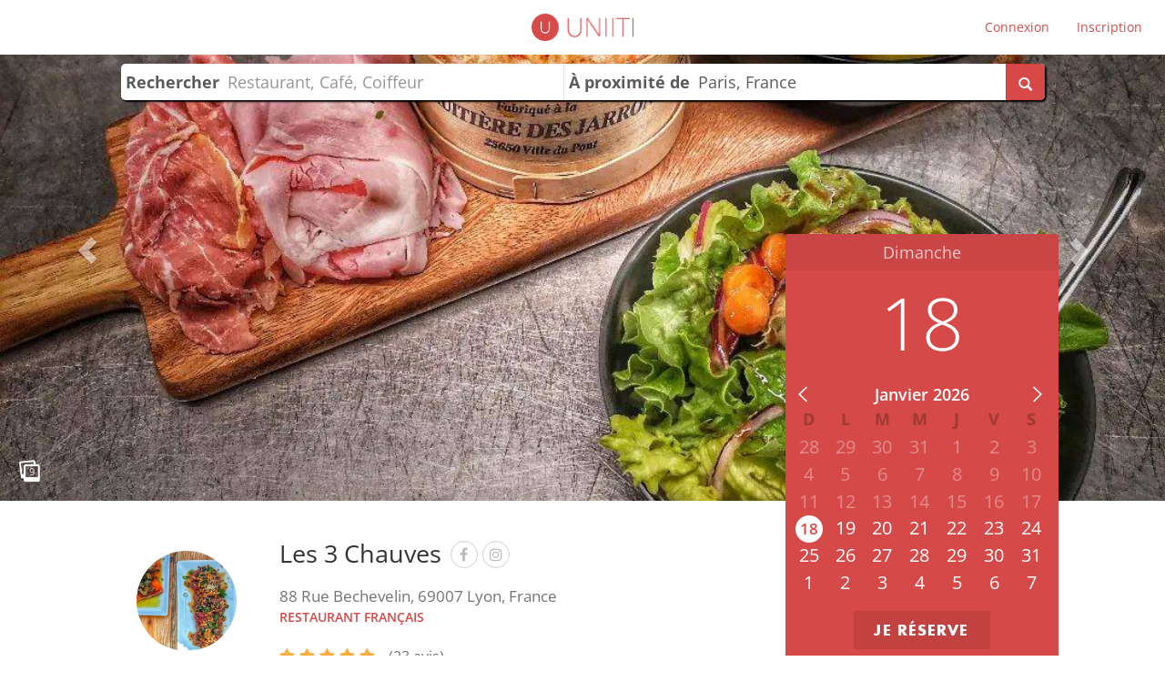

--- FILE ---
content_type: text/html; charset=UTF-8
request_url: https://uniiti.com/shop/les-3-chauves
body_size: 21803
content:
<!DOCTYPE html>
<html>
    <head>
        <meta charset="UTF-8" /><script type="text/javascript">(window.NREUM||(NREUM={})).init={ajax:{deny_list:["bam.eu01.nr-data.net"]},feature_flags:["soft_nav"]};(window.NREUM||(NREUM={})).loader_config={licenseKey:"NRJS-6db2f1d4da617c7647f",applicationID:"96229276",browserID:"104554090"};;/*! For license information please see nr-loader-rum-1.308.0.min.js.LICENSE.txt */
(()=>{var e,t,r={163:(e,t,r)=>{"use strict";r.d(t,{j:()=>E});var n=r(384),i=r(1741);var a=r(2555);r(860).K7.genericEvents;const s="experimental.resources",o="register",c=e=>{if(!e||"string"!=typeof e)return!1;try{document.createDocumentFragment().querySelector(e)}catch{return!1}return!0};var d=r(2614),u=r(944),l=r(8122);const f="[data-nr-mask]",g=e=>(0,l.a)(e,(()=>{const e={feature_flags:[],experimental:{allow_registered_children:!1,resources:!1},mask_selector:"*",block_selector:"[data-nr-block]",mask_input_options:{color:!1,date:!1,"datetime-local":!1,email:!1,month:!1,number:!1,range:!1,search:!1,tel:!1,text:!1,time:!1,url:!1,week:!1,textarea:!1,select:!1,password:!0}};return{ajax:{deny_list:void 0,block_internal:!0,enabled:!0,autoStart:!0},api:{get allow_registered_children(){return e.feature_flags.includes(o)||e.experimental.allow_registered_children},set allow_registered_children(t){e.experimental.allow_registered_children=t},duplicate_registered_data:!1},browser_consent_mode:{enabled:!1},distributed_tracing:{enabled:void 0,exclude_newrelic_header:void 0,cors_use_newrelic_header:void 0,cors_use_tracecontext_headers:void 0,allowed_origins:void 0},get feature_flags(){return e.feature_flags},set feature_flags(t){e.feature_flags=t},generic_events:{enabled:!0,autoStart:!0},harvest:{interval:30},jserrors:{enabled:!0,autoStart:!0},logging:{enabled:!0,autoStart:!0},metrics:{enabled:!0,autoStart:!0},obfuscate:void 0,page_action:{enabled:!0},page_view_event:{enabled:!0,autoStart:!0},page_view_timing:{enabled:!0,autoStart:!0},performance:{capture_marks:!1,capture_measures:!1,capture_detail:!0,resources:{get enabled(){return e.feature_flags.includes(s)||e.experimental.resources},set enabled(t){e.experimental.resources=t},asset_types:[],first_party_domains:[],ignore_newrelic:!0}},privacy:{cookies_enabled:!0},proxy:{assets:void 0,beacon:void 0},session:{expiresMs:d.wk,inactiveMs:d.BB},session_replay:{autoStart:!0,enabled:!1,preload:!1,sampling_rate:10,error_sampling_rate:100,collect_fonts:!1,inline_images:!1,fix_stylesheets:!0,mask_all_inputs:!0,get mask_text_selector(){return e.mask_selector},set mask_text_selector(t){c(t)?e.mask_selector="".concat(t,",").concat(f):""===t||null===t?e.mask_selector=f:(0,u.R)(5,t)},get block_class(){return"nr-block"},get ignore_class(){return"nr-ignore"},get mask_text_class(){return"nr-mask"},get block_selector(){return e.block_selector},set block_selector(t){c(t)?e.block_selector+=",".concat(t):""!==t&&(0,u.R)(6,t)},get mask_input_options(){return e.mask_input_options},set mask_input_options(t){t&&"object"==typeof t?e.mask_input_options={...t,password:!0}:(0,u.R)(7,t)}},session_trace:{enabled:!0,autoStart:!0},soft_navigations:{enabled:!0,autoStart:!0},spa:{enabled:!0,autoStart:!0},ssl:void 0,user_actions:{enabled:!0,elementAttributes:["id","className","tagName","type"]}}})());var p=r(6154),m=r(9324);let h=0;const v={buildEnv:m.F3,distMethod:m.Xs,version:m.xv,originTime:p.WN},b={consented:!1},y={appMetadata:{},get consented(){return this.session?.state?.consent||b.consented},set consented(e){b.consented=e},customTransaction:void 0,denyList:void 0,disabled:!1,harvester:void 0,isolatedBacklog:!1,isRecording:!1,loaderType:void 0,maxBytes:3e4,obfuscator:void 0,onerror:void 0,ptid:void 0,releaseIds:{},session:void 0,timeKeeper:void 0,registeredEntities:[],jsAttributesMetadata:{bytes:0},get harvestCount(){return++h}},_=e=>{const t=(0,l.a)(e,y),r=Object.keys(v).reduce((e,t)=>(e[t]={value:v[t],writable:!1,configurable:!0,enumerable:!0},e),{});return Object.defineProperties(t,r)};var w=r(5701);const x=e=>{const t=e.startsWith("http");e+="/",r.p=t?e:"https://"+e};var R=r(7836),k=r(3241);const A={accountID:void 0,trustKey:void 0,agentID:void 0,licenseKey:void 0,applicationID:void 0,xpid:void 0},S=e=>(0,l.a)(e,A),T=new Set;function E(e,t={},r,s){let{init:o,info:c,loader_config:d,runtime:u={},exposed:l=!0}=t;if(!c){const e=(0,n.pV)();o=e.init,c=e.info,d=e.loader_config}e.init=g(o||{}),e.loader_config=S(d||{}),c.jsAttributes??={},p.bv&&(c.jsAttributes.isWorker=!0),e.info=(0,a.D)(c);const f=e.init,m=[c.beacon,c.errorBeacon];T.has(e.agentIdentifier)||(f.proxy.assets&&(x(f.proxy.assets),m.push(f.proxy.assets)),f.proxy.beacon&&m.push(f.proxy.beacon),e.beacons=[...m],function(e){const t=(0,n.pV)();Object.getOwnPropertyNames(i.W.prototype).forEach(r=>{const n=i.W.prototype[r];if("function"!=typeof n||"constructor"===n)return;let a=t[r];e[r]&&!1!==e.exposed&&"micro-agent"!==e.runtime?.loaderType&&(t[r]=(...t)=>{const n=e[r](...t);return a?a(...t):n})})}(e),(0,n.US)("activatedFeatures",w.B)),u.denyList=[...f.ajax.deny_list||[],...f.ajax.block_internal?m:[]],u.ptid=e.agentIdentifier,u.loaderType=r,e.runtime=_(u),T.has(e.agentIdentifier)||(e.ee=R.ee.get(e.agentIdentifier),e.exposed=l,(0,k.W)({agentIdentifier:e.agentIdentifier,drained:!!w.B?.[e.agentIdentifier],type:"lifecycle",name:"initialize",feature:void 0,data:e.config})),T.add(e.agentIdentifier)}},384:(e,t,r)=>{"use strict";r.d(t,{NT:()=>s,US:()=>u,Zm:()=>o,bQ:()=>d,dV:()=>c,pV:()=>l});var n=r(6154),i=r(1863),a=r(1910);const s={beacon:"bam.nr-data.net",errorBeacon:"bam.nr-data.net"};function o(){return n.gm.NREUM||(n.gm.NREUM={}),void 0===n.gm.newrelic&&(n.gm.newrelic=n.gm.NREUM),n.gm.NREUM}function c(){let e=o();return e.o||(e.o={ST:n.gm.setTimeout,SI:n.gm.setImmediate||n.gm.setInterval,CT:n.gm.clearTimeout,XHR:n.gm.XMLHttpRequest,REQ:n.gm.Request,EV:n.gm.Event,PR:n.gm.Promise,MO:n.gm.MutationObserver,FETCH:n.gm.fetch,WS:n.gm.WebSocket},(0,a.i)(...Object.values(e.o))),e}function d(e,t){let r=o();r.initializedAgents??={},t.initializedAt={ms:(0,i.t)(),date:new Date},r.initializedAgents[e]=t}function u(e,t){o()[e]=t}function l(){return function(){let e=o();const t=e.info||{};e.info={beacon:s.beacon,errorBeacon:s.errorBeacon,...t}}(),function(){let e=o();const t=e.init||{};e.init={...t}}(),c(),function(){let e=o();const t=e.loader_config||{};e.loader_config={...t}}(),o()}},782:(e,t,r)=>{"use strict";r.d(t,{T:()=>n});const n=r(860).K7.pageViewTiming},860:(e,t,r)=>{"use strict";r.d(t,{$J:()=>u,K7:()=>c,P3:()=>d,XX:()=>i,Yy:()=>o,df:()=>a,qY:()=>n,v4:()=>s});const n="events",i="jserrors",a="browser/blobs",s="rum",o="browser/logs",c={ajax:"ajax",genericEvents:"generic_events",jserrors:i,logging:"logging",metrics:"metrics",pageAction:"page_action",pageViewEvent:"page_view_event",pageViewTiming:"page_view_timing",sessionReplay:"session_replay",sessionTrace:"session_trace",softNav:"soft_navigations",spa:"spa"},d={[c.pageViewEvent]:1,[c.pageViewTiming]:2,[c.metrics]:3,[c.jserrors]:4,[c.spa]:5,[c.ajax]:6,[c.sessionTrace]:7,[c.softNav]:8,[c.sessionReplay]:9,[c.logging]:10,[c.genericEvents]:11},u={[c.pageViewEvent]:s,[c.pageViewTiming]:n,[c.ajax]:n,[c.spa]:n,[c.softNav]:n,[c.metrics]:i,[c.jserrors]:i,[c.sessionTrace]:a,[c.sessionReplay]:a,[c.logging]:o,[c.genericEvents]:"ins"}},944:(e,t,r)=>{"use strict";r.d(t,{R:()=>i});var n=r(3241);function i(e,t){"function"==typeof console.debug&&(console.debug("New Relic Warning: https://github.com/newrelic/newrelic-browser-agent/blob/main/docs/warning-codes.md#".concat(e),t),(0,n.W)({agentIdentifier:null,drained:null,type:"data",name:"warn",feature:"warn",data:{code:e,secondary:t}}))}},1687:(e,t,r)=>{"use strict";r.d(t,{Ak:()=>d,Ze:()=>f,x3:()=>u});var n=r(3241),i=r(7836),a=r(3606),s=r(860),o=r(2646);const c={};function d(e,t){const r={staged:!1,priority:s.P3[t]||0};l(e),c[e].get(t)||c[e].set(t,r)}function u(e,t){e&&c[e]&&(c[e].get(t)&&c[e].delete(t),p(e,t,!1),c[e].size&&g(e))}function l(e){if(!e)throw new Error("agentIdentifier required");c[e]||(c[e]=new Map)}function f(e="",t="feature",r=!1){if(l(e),!e||!c[e].get(t)||r)return p(e,t);c[e].get(t).staged=!0,g(e)}function g(e){const t=Array.from(c[e]);t.every(([e,t])=>t.staged)&&(t.sort((e,t)=>e[1].priority-t[1].priority),t.forEach(([t])=>{c[e].delete(t),p(e,t)}))}function p(e,t,r=!0){const s=e?i.ee.get(e):i.ee,c=a.i.handlers;if(!s.aborted&&s.backlog&&c){if((0,n.W)({agentIdentifier:e,type:"lifecycle",name:"drain",feature:t}),r){const e=s.backlog[t],r=c[t];if(r){for(let t=0;e&&t<e.length;++t)m(e[t],r);Object.entries(r).forEach(([e,t])=>{Object.values(t||{}).forEach(t=>{t[0]?.on&&t[0]?.context()instanceof o.y&&t[0].on(e,t[1])})})}}s.isolatedBacklog||delete c[t],s.backlog[t]=null,s.emit("drain-"+t,[])}}function m(e,t){var r=e[1];Object.values(t[r]||{}).forEach(t=>{var r=e[0];if(t[0]===r){var n=t[1],i=e[3],a=e[2];n.apply(i,a)}})}},1738:(e,t,r)=>{"use strict";r.d(t,{U:()=>g,Y:()=>f});var n=r(3241),i=r(9908),a=r(1863),s=r(944),o=r(5701),c=r(3969),d=r(8362),u=r(860),l=r(4261);function f(e,t,r,a){const f=a||r;!f||f[e]&&f[e]!==d.d.prototype[e]||(f[e]=function(){(0,i.p)(c.xV,["API/"+e+"/called"],void 0,u.K7.metrics,r.ee),(0,n.W)({agentIdentifier:r.agentIdentifier,drained:!!o.B?.[r.agentIdentifier],type:"data",name:"api",feature:l.Pl+e,data:{}});try{return t.apply(this,arguments)}catch(e){(0,s.R)(23,e)}})}function g(e,t,r,n,s){const o=e.info;null===r?delete o.jsAttributes[t]:o.jsAttributes[t]=r,(s||null===r)&&(0,i.p)(l.Pl+n,[(0,a.t)(),t,r],void 0,"session",e.ee)}},1741:(e,t,r)=>{"use strict";r.d(t,{W:()=>a});var n=r(944),i=r(4261);class a{#e(e,...t){if(this[e]!==a.prototype[e])return this[e](...t);(0,n.R)(35,e)}addPageAction(e,t){return this.#e(i.hG,e,t)}register(e){return this.#e(i.eY,e)}recordCustomEvent(e,t){return this.#e(i.fF,e,t)}setPageViewName(e,t){return this.#e(i.Fw,e,t)}setCustomAttribute(e,t,r){return this.#e(i.cD,e,t,r)}noticeError(e,t){return this.#e(i.o5,e,t)}setUserId(e,t=!1){return this.#e(i.Dl,e,t)}setApplicationVersion(e){return this.#e(i.nb,e)}setErrorHandler(e){return this.#e(i.bt,e)}addRelease(e,t){return this.#e(i.k6,e,t)}log(e,t){return this.#e(i.$9,e,t)}start(){return this.#e(i.d3)}finished(e){return this.#e(i.BL,e)}recordReplay(){return this.#e(i.CH)}pauseReplay(){return this.#e(i.Tb)}addToTrace(e){return this.#e(i.U2,e)}setCurrentRouteName(e){return this.#e(i.PA,e)}interaction(e){return this.#e(i.dT,e)}wrapLogger(e,t,r){return this.#e(i.Wb,e,t,r)}measure(e,t){return this.#e(i.V1,e,t)}consent(e){return this.#e(i.Pv,e)}}},1863:(e,t,r)=>{"use strict";function n(){return Math.floor(performance.now())}r.d(t,{t:()=>n})},1910:(e,t,r)=>{"use strict";r.d(t,{i:()=>a});var n=r(944);const i=new Map;function a(...e){return e.every(e=>{if(i.has(e))return i.get(e);const t="function"==typeof e?e.toString():"",r=t.includes("[native code]"),a=t.includes("nrWrapper");return r||a||(0,n.R)(64,e?.name||t),i.set(e,r),r})}},2555:(e,t,r)=>{"use strict";r.d(t,{D:()=>o,f:()=>s});var n=r(384),i=r(8122);const a={beacon:n.NT.beacon,errorBeacon:n.NT.errorBeacon,licenseKey:void 0,applicationID:void 0,sa:void 0,queueTime:void 0,applicationTime:void 0,ttGuid:void 0,user:void 0,account:void 0,product:void 0,extra:void 0,jsAttributes:{},userAttributes:void 0,atts:void 0,transactionName:void 0,tNamePlain:void 0};function s(e){try{return!!e.licenseKey&&!!e.errorBeacon&&!!e.applicationID}catch(e){return!1}}const o=e=>(0,i.a)(e,a)},2614:(e,t,r)=>{"use strict";r.d(t,{BB:()=>s,H3:()=>n,g:()=>d,iL:()=>c,tS:()=>o,uh:()=>i,wk:()=>a});const n="NRBA",i="SESSION",a=144e5,s=18e5,o={STARTED:"session-started",PAUSE:"session-pause",RESET:"session-reset",RESUME:"session-resume",UPDATE:"session-update"},c={SAME_TAB:"same-tab",CROSS_TAB:"cross-tab"},d={OFF:0,FULL:1,ERROR:2}},2646:(e,t,r)=>{"use strict";r.d(t,{y:()=>n});class n{constructor(e){this.contextId=e}}},2843:(e,t,r)=>{"use strict";r.d(t,{G:()=>a,u:()=>i});var n=r(3878);function i(e,t=!1,r,i){(0,n.DD)("visibilitychange",function(){if(t)return void("hidden"===document.visibilityState&&e());e(document.visibilityState)},r,i)}function a(e,t,r){(0,n.sp)("pagehide",e,t,r)}},3241:(e,t,r)=>{"use strict";r.d(t,{W:()=>a});var n=r(6154);const i="newrelic";function a(e={}){try{n.gm.dispatchEvent(new CustomEvent(i,{detail:e}))}catch(e){}}},3606:(e,t,r)=>{"use strict";r.d(t,{i:()=>a});var n=r(9908);a.on=s;var i=a.handlers={};function a(e,t,r,a){s(a||n.d,i,e,t,r)}function s(e,t,r,i,a){a||(a="feature"),e||(e=n.d);var s=t[a]=t[a]||{};(s[r]=s[r]||[]).push([e,i])}},3878:(e,t,r)=>{"use strict";function n(e,t){return{capture:e,passive:!1,signal:t}}function i(e,t,r=!1,i){window.addEventListener(e,t,n(r,i))}function a(e,t,r=!1,i){document.addEventListener(e,t,n(r,i))}r.d(t,{DD:()=>a,jT:()=>n,sp:()=>i})},3969:(e,t,r)=>{"use strict";r.d(t,{TZ:()=>n,XG:()=>o,rs:()=>i,xV:()=>s,z_:()=>a});const n=r(860).K7.metrics,i="sm",a="cm",s="storeSupportabilityMetrics",o="storeEventMetrics"},4234:(e,t,r)=>{"use strict";r.d(t,{W:()=>a});var n=r(7836),i=r(1687);class a{constructor(e,t){this.agentIdentifier=e,this.ee=n.ee.get(e),this.featureName=t,this.blocked=!1}deregisterDrain(){(0,i.x3)(this.agentIdentifier,this.featureName)}}},4261:(e,t,r)=>{"use strict";r.d(t,{$9:()=>d,BL:()=>o,CH:()=>g,Dl:()=>_,Fw:()=>y,PA:()=>h,Pl:()=>n,Pv:()=>k,Tb:()=>l,U2:()=>a,V1:()=>R,Wb:()=>x,bt:()=>b,cD:()=>v,d3:()=>w,dT:()=>c,eY:()=>p,fF:()=>f,hG:()=>i,k6:()=>s,nb:()=>m,o5:()=>u});const n="api-",i="addPageAction",a="addToTrace",s="addRelease",o="finished",c="interaction",d="log",u="noticeError",l="pauseReplay",f="recordCustomEvent",g="recordReplay",p="register",m="setApplicationVersion",h="setCurrentRouteName",v="setCustomAttribute",b="setErrorHandler",y="setPageViewName",_="setUserId",w="start",x="wrapLogger",R="measure",k="consent"},5289:(e,t,r)=>{"use strict";r.d(t,{GG:()=>s,Qr:()=>c,sB:()=>o});var n=r(3878),i=r(6389);function a(){return"undefined"==typeof document||"complete"===document.readyState}function s(e,t){if(a())return e();const r=(0,i.J)(e),s=setInterval(()=>{a()&&(clearInterval(s),r())},500);(0,n.sp)("load",r,t)}function o(e){if(a())return e();(0,n.DD)("DOMContentLoaded",e)}function c(e){if(a())return e();(0,n.sp)("popstate",e)}},5607:(e,t,r)=>{"use strict";r.d(t,{W:()=>n});const n=(0,r(9566).bz)()},5701:(e,t,r)=>{"use strict";r.d(t,{B:()=>a,t:()=>s});var n=r(3241);const i=new Set,a={};function s(e,t){const r=t.agentIdentifier;a[r]??={},e&&"object"==typeof e&&(i.has(r)||(t.ee.emit("rumresp",[e]),a[r]=e,i.add(r),(0,n.W)({agentIdentifier:r,loaded:!0,drained:!0,type:"lifecycle",name:"load",feature:void 0,data:e})))}},6154:(e,t,r)=>{"use strict";r.d(t,{OF:()=>c,RI:()=>i,WN:()=>u,bv:()=>a,eN:()=>l,gm:()=>s,mw:()=>o,sb:()=>d});var n=r(1863);const i="undefined"!=typeof window&&!!window.document,a="undefined"!=typeof WorkerGlobalScope&&("undefined"!=typeof self&&self instanceof WorkerGlobalScope&&self.navigator instanceof WorkerNavigator||"undefined"!=typeof globalThis&&globalThis instanceof WorkerGlobalScope&&globalThis.navigator instanceof WorkerNavigator),s=i?window:"undefined"!=typeof WorkerGlobalScope&&("undefined"!=typeof self&&self instanceof WorkerGlobalScope&&self||"undefined"!=typeof globalThis&&globalThis instanceof WorkerGlobalScope&&globalThis),o=Boolean("hidden"===s?.document?.visibilityState),c=/iPad|iPhone|iPod/.test(s.navigator?.userAgent),d=c&&"undefined"==typeof SharedWorker,u=((()=>{const e=s.navigator?.userAgent?.match(/Firefox[/\s](\d+\.\d+)/);Array.isArray(e)&&e.length>=2&&e[1]})(),Date.now()-(0,n.t)()),l=()=>"undefined"!=typeof PerformanceNavigationTiming&&s?.performance?.getEntriesByType("navigation")?.[0]?.responseStart},6389:(e,t,r)=>{"use strict";function n(e,t=500,r={}){const n=r?.leading||!1;let i;return(...r)=>{n&&void 0===i&&(e.apply(this,r),i=setTimeout(()=>{i=clearTimeout(i)},t)),n||(clearTimeout(i),i=setTimeout(()=>{e.apply(this,r)},t))}}function i(e){let t=!1;return(...r)=>{t||(t=!0,e.apply(this,r))}}r.d(t,{J:()=>i,s:()=>n})},6630:(e,t,r)=>{"use strict";r.d(t,{T:()=>n});const n=r(860).K7.pageViewEvent},7699:(e,t,r)=>{"use strict";r.d(t,{It:()=>a,KC:()=>o,No:()=>i,qh:()=>s});var n=r(860);const i=16e3,a=1e6,s="SESSION_ERROR",o={[n.K7.logging]:!0,[n.K7.genericEvents]:!1,[n.K7.jserrors]:!1,[n.K7.ajax]:!1}},7836:(e,t,r)=>{"use strict";r.d(t,{P:()=>o,ee:()=>c});var n=r(384),i=r(8990),a=r(2646),s=r(5607);const o="nr@context:".concat(s.W),c=function e(t,r){var n={},s={},u={},l=!1;try{l=16===r.length&&d.initializedAgents?.[r]?.runtime.isolatedBacklog}catch(e){}var f={on:p,addEventListener:p,removeEventListener:function(e,t){var r=n[e];if(!r)return;for(var i=0;i<r.length;i++)r[i]===t&&r.splice(i,1)},emit:function(e,r,n,i,a){!1!==a&&(a=!0);if(c.aborted&&!i)return;t&&a&&t.emit(e,r,n);var o=g(n);m(e).forEach(e=>{e.apply(o,r)});var d=v()[s[e]];d&&d.push([f,e,r,o]);return o},get:h,listeners:m,context:g,buffer:function(e,t){const r=v();if(t=t||"feature",f.aborted)return;Object.entries(e||{}).forEach(([e,n])=>{s[n]=t,t in r||(r[t]=[])})},abort:function(){f._aborted=!0,Object.keys(f.backlog).forEach(e=>{delete f.backlog[e]})},isBuffering:function(e){return!!v()[s[e]]},debugId:r,backlog:l?{}:t&&"object"==typeof t.backlog?t.backlog:{},isolatedBacklog:l};return Object.defineProperty(f,"aborted",{get:()=>{let e=f._aborted||!1;return e||(t&&(e=t.aborted),e)}}),f;function g(e){return e&&e instanceof a.y?e:e?(0,i.I)(e,o,()=>new a.y(o)):new a.y(o)}function p(e,t){n[e]=m(e).concat(t)}function m(e){return n[e]||[]}function h(t){return u[t]=u[t]||e(f,t)}function v(){return f.backlog}}(void 0,"globalEE"),d=(0,n.Zm)();d.ee||(d.ee=c)},8122:(e,t,r)=>{"use strict";r.d(t,{a:()=>i});var n=r(944);function i(e,t){try{if(!e||"object"!=typeof e)return(0,n.R)(3);if(!t||"object"!=typeof t)return(0,n.R)(4);const r=Object.create(Object.getPrototypeOf(t),Object.getOwnPropertyDescriptors(t)),a=0===Object.keys(r).length?e:r;for(let s in a)if(void 0!==e[s])try{if(null===e[s]){r[s]=null;continue}Array.isArray(e[s])&&Array.isArray(t[s])?r[s]=Array.from(new Set([...e[s],...t[s]])):"object"==typeof e[s]&&"object"==typeof t[s]?r[s]=i(e[s],t[s]):r[s]=e[s]}catch(e){r[s]||(0,n.R)(1,e)}return r}catch(e){(0,n.R)(2,e)}}},8362:(e,t,r)=>{"use strict";r.d(t,{d:()=>a});var n=r(9566),i=r(1741);class a extends i.W{agentIdentifier=(0,n.LA)(16)}},8374:(e,t,r)=>{r.nc=(()=>{try{return document?.currentScript?.nonce}catch(e){}return""})()},8990:(e,t,r)=>{"use strict";r.d(t,{I:()=>i});var n=Object.prototype.hasOwnProperty;function i(e,t,r){if(n.call(e,t))return e[t];var i=r();if(Object.defineProperty&&Object.keys)try{return Object.defineProperty(e,t,{value:i,writable:!0,enumerable:!1}),i}catch(e){}return e[t]=i,i}},9324:(e,t,r)=>{"use strict";r.d(t,{F3:()=>i,Xs:()=>a,xv:()=>n});const n="1.308.0",i="PROD",a="CDN"},9566:(e,t,r)=>{"use strict";r.d(t,{LA:()=>o,bz:()=>s});var n=r(6154);const i="xxxxxxxx-xxxx-4xxx-yxxx-xxxxxxxxxxxx";function a(e,t){return e?15&e[t]:16*Math.random()|0}function s(){const e=n.gm?.crypto||n.gm?.msCrypto;let t,r=0;return e&&e.getRandomValues&&(t=e.getRandomValues(new Uint8Array(30))),i.split("").map(e=>"x"===e?a(t,r++).toString(16):"y"===e?(3&a()|8).toString(16):e).join("")}function o(e){const t=n.gm?.crypto||n.gm?.msCrypto;let r,i=0;t&&t.getRandomValues&&(r=t.getRandomValues(new Uint8Array(e)));const s=[];for(var o=0;o<e;o++)s.push(a(r,i++).toString(16));return s.join("")}},9908:(e,t,r)=>{"use strict";r.d(t,{d:()=>n,p:()=>i});var n=r(7836).ee.get("handle");function i(e,t,r,i,a){a?(a.buffer([e],i),a.emit(e,t,r)):(n.buffer([e],i),n.emit(e,t,r))}}},n={};function i(e){var t=n[e];if(void 0!==t)return t.exports;var a=n[e]={exports:{}};return r[e](a,a.exports,i),a.exports}i.m=r,i.d=(e,t)=>{for(var r in t)i.o(t,r)&&!i.o(e,r)&&Object.defineProperty(e,r,{enumerable:!0,get:t[r]})},i.f={},i.e=e=>Promise.all(Object.keys(i.f).reduce((t,r)=>(i.f[r](e,t),t),[])),i.u=e=>"nr-rum-1.308.0.min.js",i.o=(e,t)=>Object.prototype.hasOwnProperty.call(e,t),e={},t="NRBA-1.308.0.PROD:",i.l=(r,n,a,s)=>{if(e[r])e[r].push(n);else{var o,c;if(void 0!==a)for(var d=document.getElementsByTagName("script"),u=0;u<d.length;u++){var l=d[u];if(l.getAttribute("src")==r||l.getAttribute("data-webpack")==t+a){o=l;break}}if(!o){c=!0;var f={296:"sha512-+MIMDsOcckGXa1EdWHqFNv7P+JUkd5kQwCBr3KE6uCvnsBNUrdSt4a/3/L4j4TxtnaMNjHpza2/erNQbpacJQA=="};(o=document.createElement("script")).charset="utf-8",i.nc&&o.setAttribute("nonce",i.nc),o.setAttribute("data-webpack",t+a),o.src=r,0!==o.src.indexOf(window.location.origin+"/")&&(o.crossOrigin="anonymous"),f[s]&&(o.integrity=f[s])}e[r]=[n];var g=(t,n)=>{o.onerror=o.onload=null,clearTimeout(p);var i=e[r];if(delete e[r],o.parentNode&&o.parentNode.removeChild(o),i&&i.forEach(e=>e(n)),t)return t(n)},p=setTimeout(g.bind(null,void 0,{type:"timeout",target:o}),12e4);o.onerror=g.bind(null,o.onerror),o.onload=g.bind(null,o.onload),c&&document.head.appendChild(o)}},i.r=e=>{"undefined"!=typeof Symbol&&Symbol.toStringTag&&Object.defineProperty(e,Symbol.toStringTag,{value:"Module"}),Object.defineProperty(e,"__esModule",{value:!0})},i.p="https://js-agent.newrelic.com/",(()=>{var e={374:0,840:0};i.f.j=(t,r)=>{var n=i.o(e,t)?e[t]:void 0;if(0!==n)if(n)r.push(n[2]);else{var a=new Promise((r,i)=>n=e[t]=[r,i]);r.push(n[2]=a);var s=i.p+i.u(t),o=new Error;i.l(s,r=>{if(i.o(e,t)&&(0!==(n=e[t])&&(e[t]=void 0),n)){var a=r&&("load"===r.type?"missing":r.type),s=r&&r.target&&r.target.src;o.message="Loading chunk "+t+" failed: ("+a+": "+s+")",o.name="ChunkLoadError",o.type=a,o.request=s,n[1](o)}},"chunk-"+t,t)}};var t=(t,r)=>{var n,a,[s,o,c]=r,d=0;if(s.some(t=>0!==e[t])){for(n in o)i.o(o,n)&&(i.m[n]=o[n]);if(c)c(i)}for(t&&t(r);d<s.length;d++)a=s[d],i.o(e,a)&&e[a]&&e[a][0](),e[a]=0},r=self["webpackChunk:NRBA-1.308.0.PROD"]=self["webpackChunk:NRBA-1.308.0.PROD"]||[];r.forEach(t.bind(null,0)),r.push=t.bind(null,r.push.bind(r))})(),(()=>{"use strict";i(8374);var e=i(8362),t=i(860);const r=Object.values(t.K7);var n=i(163);var a=i(9908),s=i(1863),o=i(4261),c=i(1738);var d=i(1687),u=i(4234),l=i(5289),f=i(6154),g=i(944),p=i(384);const m=e=>f.RI&&!0===e?.privacy.cookies_enabled;function h(e){return!!(0,p.dV)().o.MO&&m(e)&&!0===e?.session_trace.enabled}var v=i(6389),b=i(7699);class y extends u.W{constructor(e,t){super(e.agentIdentifier,t),this.agentRef=e,this.abortHandler=void 0,this.featAggregate=void 0,this.loadedSuccessfully=void 0,this.onAggregateImported=new Promise(e=>{this.loadedSuccessfully=e}),this.deferred=Promise.resolve(),!1===e.init[this.featureName].autoStart?this.deferred=new Promise((t,r)=>{this.ee.on("manual-start-all",(0,v.J)(()=>{(0,d.Ak)(e.agentIdentifier,this.featureName),t()}))}):(0,d.Ak)(e.agentIdentifier,t)}importAggregator(e,t,r={}){if(this.featAggregate)return;const n=async()=>{let n;await this.deferred;try{if(m(e.init)){const{setupAgentSession:t}=await i.e(296).then(i.bind(i,3305));n=t(e)}}catch(e){(0,g.R)(20,e),this.ee.emit("internal-error",[e]),(0,a.p)(b.qh,[e],void 0,this.featureName,this.ee)}try{if(!this.#t(this.featureName,n,e.init))return(0,d.Ze)(this.agentIdentifier,this.featureName),void this.loadedSuccessfully(!1);const{Aggregate:i}=await t();this.featAggregate=new i(e,r),e.runtime.harvester.initializedAggregates.push(this.featAggregate),this.loadedSuccessfully(!0)}catch(e){(0,g.R)(34,e),this.abortHandler?.(),(0,d.Ze)(this.agentIdentifier,this.featureName,!0),this.loadedSuccessfully(!1),this.ee&&this.ee.abort()}};f.RI?(0,l.GG)(()=>n(),!0):n()}#t(e,r,n){if(this.blocked)return!1;switch(e){case t.K7.sessionReplay:return h(n)&&!!r;case t.K7.sessionTrace:return!!r;default:return!0}}}var _=i(6630),w=i(2614),x=i(3241);class R extends y{static featureName=_.T;constructor(e){var t;super(e,_.T),this.setupInspectionEvents(e.agentIdentifier),t=e,(0,c.Y)(o.Fw,function(e,r){"string"==typeof e&&("/"!==e.charAt(0)&&(e="/"+e),t.runtime.customTransaction=(r||"http://custom.transaction")+e,(0,a.p)(o.Pl+o.Fw,[(0,s.t)()],void 0,void 0,t.ee))},t),this.importAggregator(e,()=>i.e(296).then(i.bind(i,3943)))}setupInspectionEvents(e){const t=(t,r)=>{t&&(0,x.W)({agentIdentifier:e,timeStamp:t.timeStamp,loaded:"complete"===t.target.readyState,type:"window",name:r,data:t.target.location+""})};(0,l.sB)(e=>{t(e,"DOMContentLoaded")}),(0,l.GG)(e=>{t(e,"load")}),(0,l.Qr)(e=>{t(e,"navigate")}),this.ee.on(w.tS.UPDATE,(t,r)=>{(0,x.W)({agentIdentifier:e,type:"lifecycle",name:"session",data:r})})}}class k extends e.d{constructor(e){var t;(super(),f.gm)?(this.features={},(0,p.bQ)(this.agentIdentifier,this),this.desiredFeatures=new Set(e.features||[]),this.desiredFeatures.add(R),(0,n.j)(this,e,e.loaderType||"agent"),t=this,(0,c.Y)(o.cD,function(e,r,n=!1){if("string"==typeof e){if(["string","number","boolean"].includes(typeof r)||null===r)return(0,c.U)(t,e,r,o.cD,n);(0,g.R)(40,typeof r)}else(0,g.R)(39,typeof e)},t),function(e){(0,c.Y)(o.Dl,function(t,r=!1){if("string"!=typeof t&&null!==t)return void(0,g.R)(41,typeof t);const n=e.info.jsAttributes["enduser.id"];r&&null!=n&&n!==t?(0,a.p)(o.Pl+"setUserIdAndResetSession",[t],void 0,"session",e.ee):(0,c.U)(e,"enduser.id",t,o.Dl,!0)},e)}(this),function(e){(0,c.Y)(o.nb,function(t){if("string"==typeof t||null===t)return(0,c.U)(e,"application.version",t,o.nb,!1);(0,g.R)(42,typeof t)},e)}(this),function(e){(0,c.Y)(o.d3,function(){e.ee.emit("manual-start-all")},e)}(this),function(e){(0,c.Y)(o.Pv,function(t=!0){if("boolean"==typeof t){if((0,a.p)(o.Pl+o.Pv,[t],void 0,"session",e.ee),e.runtime.consented=t,t){const t=e.features.page_view_event;t.onAggregateImported.then(e=>{const r=t.featAggregate;e&&!r.sentRum&&r.sendRum()})}}else(0,g.R)(65,typeof t)},e)}(this),this.run()):(0,g.R)(21)}get config(){return{info:this.info,init:this.init,loader_config:this.loader_config,runtime:this.runtime}}get api(){return this}run(){try{const e=function(e){const t={};return r.forEach(r=>{t[r]=!!e[r]?.enabled}),t}(this.init),n=[...this.desiredFeatures];n.sort((e,r)=>t.P3[e.featureName]-t.P3[r.featureName]),n.forEach(r=>{if(!e[r.featureName]&&r.featureName!==t.K7.pageViewEvent)return;if(r.featureName===t.K7.spa)return void(0,g.R)(67);const n=function(e){switch(e){case t.K7.ajax:return[t.K7.jserrors];case t.K7.sessionTrace:return[t.K7.ajax,t.K7.pageViewEvent];case t.K7.sessionReplay:return[t.K7.sessionTrace];case t.K7.pageViewTiming:return[t.K7.pageViewEvent];default:return[]}}(r.featureName).filter(e=>!(e in this.features));n.length>0&&(0,g.R)(36,{targetFeature:r.featureName,missingDependencies:n}),this.features[r.featureName]=new r(this)})}catch(e){(0,g.R)(22,e);for(const e in this.features)this.features[e].abortHandler?.();const t=(0,p.Zm)();delete t.initializedAgents[this.agentIdentifier]?.features,delete this.sharedAggregator;return t.ee.get(this.agentIdentifier).abort(),!1}}}var A=i(2843),S=i(782);class T extends y{static featureName=S.T;constructor(e){super(e,S.T),f.RI&&((0,A.u)(()=>(0,a.p)("docHidden",[(0,s.t)()],void 0,S.T,this.ee),!0),(0,A.G)(()=>(0,a.p)("winPagehide",[(0,s.t)()],void 0,S.T,this.ee)),this.importAggregator(e,()=>i.e(296).then(i.bind(i,2117))))}}var E=i(3969);class I extends y{static featureName=E.TZ;constructor(e){super(e,E.TZ),f.RI&&document.addEventListener("securitypolicyviolation",e=>{(0,a.p)(E.xV,["Generic/CSPViolation/Detected"],void 0,this.featureName,this.ee)}),this.importAggregator(e,()=>i.e(296).then(i.bind(i,9623)))}}new k({features:[R,T,I],loaderType:"lite"})})()})();</script>
        <meta name="viewport" content="width=device-width, initial-scale=1, minimum-scale=1, maximum-scale=1, user-scalable=1">
        <title>    Les 3 Chauves - Restaurant Français </title>

            <script async src="https://www.googletagmanager.com/gtag/js?id=G-RBH1XXM88G"></script>
<script>
    window.dataLayer = window.dataLayer || [];
    function gtag(){dataLayer.push(arguments);}

    gtag('js', new Date());
    gtag('set', { 'source': 'uniiti', 'click_type': 'info' });

            gtag('set', { 'shop_id': '3011' });
    
    gtag('config', 'G-RBH1XXM88G', { send_page_view: false });

            gtag('event', 'page_view', { 'shop_id': '3011', 'source': 'uniiti', 'click_type': 'info' });
    
    function gcallback(callback, timeout) {
        var called = false;
        function fn() {
            if (!called) {
                called = true;
                callback();
            }
        }
        setTimeout(fn, timeout || 1000);
        return fn;
    }

    function gevent(eventName, data = {}, timeout = null) {
        if (typeof data !== 'object') {
            throw new Error('data must be an object.');
        }

        if (timeout !== null && (typeof timeout !== 'number' || timeout <= 0)) {
            throw new Error('Timeout must be a valid positive number.');
        }

        data['source'] = data['source'] || 'uniiti';
        data['click_type'] = data['click_type'] || 'info';
                    data['shop_id'] = '3011';
        
        if (timeout && data['hitCallback']) {
            data['hitCallback'] = gcallback(data['hitCallback'], timeout);
        }

        gtag('event', eventName, data);
    }
</script>


        <link rel="icon" href="/favicon.png" />
        <meta http-equiv="pragma" content="no-cache"/>
		<meta http-equiv="cache-control" content="no-cache,must-revalidate"/>
		<meta http-equiv="expires" content="0"/>
            	<link rel="stylesheet" href="/css/plugins/jquery-toast/jquery.toast.min.css" />
        <link rel="stylesheet" href="/bower_components/bootstrap/dist/css/bootstrap.min.css" />
        <link rel="stylesheet" href="/bower_components/font-awesome/css/font-awesome.min.css" />
        <link rel="stylesheet" href="/bower_components/animate.css/animate.min.css" />
        <link rel="stylesheet" href="/built/uniitifrontoffice/css/desktop/main.min.css?id=e9e2a48ba226aadf3353e67273c3e56f" />
                                <script src="/bower_components/jquery/dist/jquery.min.js"></script>
        <script src="/bower_components/jquery-ui/jquery-ui.min.js"></script>
        <script src="/bower_components/bootstrap/dist/js/bootstrap.min.js"></script>

				
	        	    

    <meta property="og:title" content="Les 3 Chauves - Restaurant Français "/>
    <meta property="og:description" content="Nich&eacute; au c&oelig;ur de Lyon, notre restaurant vous accueille avec une ambiance chaleureuse et une cuisine d&eacute;licieuse. Nos plats sont pr&eacute;par&eacute;s avec des ingr&eacute;dients frais et locaux, offrant une exp&eacute;rience culinaire authentique. Que vous soyez &agrave; la recherche d'un d&icirc;ner romantique, d'un d&eacute;jeuner d'affaires ou d'une soir&eacute;e entre amis, notre &eacute;tablissement offre le cadre parfait pour toutes les occasions"/>
    <meta property="og:image" content="https://uniiti.com/images/shops/cover/3-3011-les-3-chauves.jpeg"/>
    <link rel="stylesheet" href="https://openlayers.org/en/v4.6.5/css/ol.css" type="text/css">
	</head>
	<body>
	    <div class="global-holder">
			    <div class="shop-page" itemscope="" itemtype="http://schema.org/LocalBusiness">
                <div class="container-fluid" id="content-menu" style="display: none;">
        </div>

                                                    <div class="container-fluid header" >
            <div class="row header top" style="background-image: url(/images/shops/slides/0bd819ae144efbd9440aeed6236de7380ddefdb5.jpeg)" >
                                    <div id="carousel-top" class="carousel slide">
                                                <div class="carousel-inner" role="listbox">
                                                                                                                            <div class="item active" style="background-image: url('/images/shops/slides/0bd819ae144efbd9440aeed6236de7380ddefdb5.jpeg')">
                                    </div>
                                                                                                                                                                <div class="item" style="background-image: url('/images/shops/slides/c8991877ee04005c84cb6e77209af77b9fe64e67.jpeg')">
                                    </div>
                                                                                                                                                                <div class="item" style="background-image: url('/images/shops/slides/320ca42b6c4a84cfe0a9c488df683b10dc0f9d98.jpeg')">
                                    </div>
                                                                                                                                                                <div class="item" style="background-image: url('/images/shops/slides/64a0b295bd85355b67bc88778966ce71f385480b.jpeg')">
                                    </div>
                                                                                                                                                                <div class="item" style="background-image: url('/images/shops/slides/bb3cd0e76931dd328cc1d183fb85dc2537edfeba.jpeg')">
                                    </div>
                                                                                                                                                                <div class="item" style="background-image: url('/images/shops/slides/c79c48834f1d92ef0d1aee46d1c7cec3a40f918c.jpeg')">
                                    </div>
                                                                                                                                                                <div class="item" style="background-image: url('/images/shops/slides/d9b70f99862c1ab0d675241dbc928f9bdc83d7eb.jpeg')">
                                    </div>
                                                                                                                                                                <div class="item" style="background-image: url('/images/shops/slides/bfae756da93fe6ca97fe4fc30556a94e95d80786.jpeg')">
                                    </div>
                                                                                                                                                                <div class="item" style="background-image: url('/images/shops/slides/fcf439dfee354379a2e983e93507be89f334bcef.jpeg')">
                                    </div>
                                                                                                                    </div>

                                                <a class="left carousel-control" href="#carousel-top" role="button" data-slide="prev">
                            <span class="glyphicon glyphicon-chevron-left" aria-hidden="true"></span>
                            <span class="sr-only">Previous</span>
                        </a>
                        <a class="right carousel-control" href="#carousel-top" role="button" data-slide="next">
                            <span class="glyphicon glyphicon-chevron-right" aria-hidden="true"></span>
                            <span class="sr-only">Next</span>
                        </a>
                        <span class="gallery-picto">9</span>
                    </div>
                                <meta itemprop="image" content="https://uniiti.com/images/shops/cover/3-3011-les-3-chauves.jpeg">
                <div class="global-container">
                    <div class="top-bar-layer">
    <div class="container-fluid">
        
        <a class="top-bar-logo" href="/">
            <img src="/images/new-design/logo-uniiti.png" alt="Uniiti">
        </a>
        <div class="top-bar-right">
                            <ul class="top-bar-menu">
                    <li>
                        <a href="#" id="topmenu-login">Connexion</a>
                    </li>
                    <li>
                        <a href="#" class="dif" id="topmenu-subscription">Inscription</a>
                    </li>
                </ul>
                    </div>
    </div>
</div>
                    <div class="container">
                                                <div class="row index-search">
                            <form id="search-form" method="post" action="/search/redirect">
                                <div class="col-xs-12 search-holder">
                                    <div class="input-holder first">
                                        <div class="where-label">Rechercher</div>
                                        <input type="text" name="what" placeholder="Restaurant, Café, Coiffeur" id="what" autocomplete="off">
                                        <div id="auto-complete-result">
                                        </div>
                                    </div>
                                    <div class="input-holder second">
                                        <div class="where-label">À proximité de</div>
                                        <input type="text" name="where" id="where" placeholder="" value="Paris, France">
                                    </div>
                                    <button type="submit" class="btn btn-danger btn-lg search-button" id="search">
                                        <span class="glyphicon glyphicon-search" aria-hidden="true"></span>
                                    </button>
                                </div>
                            </form>
                        </div>
                    </div>
                </div>
                                                                             <div class="container booking-order">
                            <div id="booking-calendar" class="hidden-md hidden-sm hidden-xs">
                                <div class="row-fluid top">
                                                                        <p>Dimanche</p>
                                </div>
                                <div class="row-fluid middle">
                                    <p>18</p>
                                </div>
                                                                    <div id="shoppage-datepicker">
                                    </div>
                                    <div class="row-fluid bottom">
                                        <p><a href="" id="booking-button">JE RÉSERVE</a></p>
                                    </div>
                                                                                                                                        <p class="waitlist-choice-option">Ou</p>
                                    <div class="row-fluid">
                                        <p class="add-waitlist-block"><a href="" id="waitlist-button">Je rejoins la liste d'attente</a></p>
                                    </div>
                                                                                                    <p class="waitlist-choice-option">Ou</p>
                                    <div class="row-fluid">
                                        <p class="add-waitlist-block"><a href="" id="privatization-button">Privatiser</a></p>
                                    </div>
                                                            </div>
                        </div>
                                                                                    <div class="container booking-order">
                            <div id="shop-privatization-container" class="hidden-lg hidden-md hidden-sm hidden-xs">
                                <div class="row-fluid">
                                    <p class="add-privatization-block">
                                        <a href="" id="privatization-button">Privatiser</a>
                                    </p>
                                </div>
                            </div>
                        </div>
                                                </div>
        </div>
                                <div class="container-fluid" id="info-booking-panel">
            <div class="row height100">
                <div class="container height100">
                    <div class="row height100" id="shop-infos">
                        <div class="col-xs-12 col-sm-12 col-md-2 height100 small-img">
                                                                                                                    <i class="rounded-div" style="background-image: url(/images/shops/cover/3-3011-les-3-chauves.jpeg)"></i>
                        </div>
                        <div class="col-xs-12 col-sm-12 col-md-10 height100 display-table-width-auto">
                            <div class="row-fluid display-table-cell">
                                <div class="row-fluid follow-shop hidden-xs hidden-sm" id="social-icons">
                                    <h1 class="display-table-row" itemprop="name">Les 3 Chauves</h1>
                                                                            <h3>Suivez ce commerce</h3>
                                        <ul>
                                                                                            <li><a href="https://www.facebook.com/les3chauves/?locale=fr_FR" id="facebook"><i class="fa fa-facebook"></i></a></li>
                                                                                                                                                                                                                                <li><a href="https://www.instagram.com/les3chauves?igshid=YmMyMTA2M2Y%3D" id="instagram"><i class="fa fa-instagram"></i></a></li>
                                                                                                                                </ul>
                                                                    </div>
                                <address class="display-table-row">88 Rue Bechevelin, 69007 Lyon, France  </address>
                                <p class="display-table-row category">RESTAURANT FRANÇAIS</p>
                                <p class="display-table-row stars" itemprop="aggregateRating" itemscope="" itemtype="http://schema.org/AggregateRating">
                                                                                                                                                            <i class="fa fa-star"></i>
                                                                                    <i class="fa fa-star"></i>
                                                                                    <i class="fa fa-star"></i>
                                                                                    <i class="fa fa-star"></i>
                                                                                    <i class="fa fa-star"></i>
                                                                                                                                                                                        <span>(23 avis)</span>
                                    <meta itemprop="reviewCount" content="23">
                                    <meta itemprop="ratingValue" content="5">
                                    <meta itemprop="bestRating" content="5">
                                </p>
                            </div>
                        </div>
                    </div>
                </div>
            </div>
        </div>
                <div class="container-fluid" >
            <div class="row" id="second-infos">
                <div class="container">
                    <div class="row">
                        <div class="col-xs-12 col-sm-12 col-md-12 col-lg-8 left">
                            <ul class="margin-top-adapter">
                                <li class="hours col-xs-12">
                                    <p class="display-table-cell">
                                                                                Actuellement
                                                                                    <span class="red">Fermé</span>
                                                                                                                    </p>
                                </li>
                                <li class="phone display-table-width-auto col-xs-12">
                                    <p class="display-table-cell">
                                        +33 4 72 76 96 11
                                    </p>
                                </li>
                                <li class="website col-xs-12">
                                    <p class="display-table-cell">
                                                                                    Visiter le <a  target="_blank" href="https://les3chauves.fr">site web</a>
                                                                            </p>
                                </li>
                                <li class="budget col-xs-12">
                                    <p class="display-table-cell">
                                                                                    <span class="full" itemprop="priceRange">
                                                                                                    €
                                                                                            </span>
                                                                                                                                                €
                                                                                                    €
                                                                                                    €
                                                                                                                                                                        </p>
                                </li>
                            </ul>
                        </div>

                                                    <div class="col-xs-12 col-md-12 col-lg-8" id="row-description">
                                <h2>Les 3 Chauves en quelques mots...</h2>
                                <p><p>Nich&eacute; au c&oelig;ur de Lyon, notre restaurant vous accueille avec une ambiance chaleureuse et une cuisine d&eacute;licieuse. Nos plats sont pr&eacute;par&eacute;s avec des ingr&eacute;dients frais et locaux, offrant une exp&eacute;rience culinaire authentique. Que vous soyez &agrave; la recherche d'un d&icirc;ner romantique, d'un d&eacute;jeuner d'affaires ou d'une soir&eacute;e entre amis, notre &eacute;tablissement offre le cadre parfait pour toutes les occasions</p></p>
                            </div>
                        
                                                    <div class="col-xs-12 col-md-12 col-lg-8" id="row-openingtimes">
                                <h2>Les horaires d'ouverture</h2>
                                <ul>
                                                                            <li class="lundi"><b>Lundi</b> 11h30 - 00h00</li>
                                                                            <li class="mardi"><b>Mardi</b> 11h30 - 00h00</li>
                                                                            <li class="mercredi"><b>Mercredi</b> 11h30 - 00h00</li>
                                                                            <li class="jeudi"><b>Jeudi</b> 11h30 - 00h00</li>
                                                                            <li class="vendredi"><b>Vendredi</b> 11h30 - 00h00</li>
                                                                            <li class="samedi"><b>Samedi</b> 11h30 - 00h00</li>
                                                                            <li class="dimanche"><b>Dimanche</b> Fermé</li>
                                                                    </ul>
                            </div>
                        
                                                    <div class="col-xs-12 col-md-12 col-lg-8" id="row-payment-methods">
                                <h2>Les moyens de paiement acceptés</h2>
                                <ul>
                                                                            <li class="icon-1" >
                                            <span>Master Card</span>
                                            <i class="master-card"></i>
                                        </li>
                                                                            <li class="icon-3" >
                                            <span>Carte Bleue</span>
                                            <i class="carte-bleue"></i>
                                        </li>
                                                                            <li class="icon-4" >
                                            <span>Visa</span>
                                            <i class="visa"></i>
                                        </li>
                                                                            <li class="icon-2" >
                                            <span>American Express</span>
                                            <i class="american-express"></i>
                                        </li>
                                                                            <li class="icon-5" >
                                            <span>Ticket Restaurant</span>
                                            <i class="ticket-restaurant"></i>
                                        </li>
                                                                    </ul>
                            </div>
                                                                                                                                                                                                                                                                                                        <div class="col-xs-12 col-md-12 col-lg-8" id="row-web-references">
                                <h2>Les références sur le web</h2>
                                <ul>
                                                                            <li class="foursquare">
                                            <a href="https://fr.foursquare.com/v/les-3-chauves/61364226983f974547468e7e">foursquare</a>
                                        </li>
                                                                    </ul>
                            </div>
                                                                                                                                                                                                                                                                                                                                                                    </div>
                </div>
            </div>
        </div>

                                    <div class="container-fluid" >
                <div class="row" id="opinions">
                    <div class="container">
                        <h2>
                            23 avis sur Uniiti
                                                                                                                            <i class="fa fa-star"></i>
                                                                    <i class="fa fa-star"></i>
                                                                    <i class="fa fa-star"></i>
                                                                    <i class="fa fa-star"></i>
                                                                    <i class="fa fa-star"></i>
                                                                                                                                            </h2>
                        <div id="shop-opinions">
                                                                                        <div class="col-xs-12 col-sm-12 col-lg-8 opinion" itemprop="review" itemscope="" itemtype="http://schema.org/Review">
                                    <div class="author-image">
                                                                                    <span style="background-color:#4caa8c">V</span>
                                                                            </div>
                                    <div class="author-infos">
                                        <p class="author">
                                            <span itemprop="author" itemscope itemtype="http://schema.org/Person">
                                                <meta itemprop="name" content="Valerie P"/>
                                                Valerie P.
                                            </span> a noté
                                            <span class="stars-row" itemprop="reviewRating" itemscope itemtype="http://schema.org/Rating">    
                                                                                                                                                                                                            <i class="fa fa-star full"></i>
                                                                                                            <i class="fa fa-star full"></i>
                                                                                                            <i class="fa fa-star full"></i>
                                                                                                            <i class="fa fa-star full"></i>
                                                                                                            <i class="fa fa-star full"></i>
                                                                                                                                                                                                                                                    <meta itemprop="worstRating" content = "1">
                                                <span itemprop="ratingValue">5</span>/<span itemprop="bestRating">5</span>
                                            </span>
                                        </p>
                                        <p class="text" itemprop="description">
                                            
                                        </p>
                                         
                                        <meta itemprop="datePublished" content="2024-07-06">
                                        <p class="date-alert">Il y a Longtemps<i class="fa fa-flag"></i></p>

                                                                            </div>
                                </div>
                                                                                                                            <div class="col-xs-12 col-sm-12 col-lg-8 opinion" itemprop="review" itemscope="" itemtype="http://schema.org/Review">
                                    <div class="author-image">
                                                                                    <span style="background-color:#ee7ac0">B</span>
                                                                            </div>
                                    <div class="author-infos">
                                        <p class="author">
                                            <span itemprop="author" itemscope itemtype="http://schema.org/Person">
                                                <meta itemprop="name" content="Bernadette M"/>
                                                Bernadette M.
                                            </span> a noté
                                            <span class="stars-row" itemprop="reviewRating" itemscope itemtype="http://schema.org/Rating">    
                                                                                                                                                                                                            <i class="fa fa-star full"></i>
                                                                                                            <i class="fa fa-star full"></i>
                                                                                                            <i class="fa fa-star full"></i>
                                                                                                            <i class="fa fa-star full"></i>
                                                                                                            <i class="fa fa-star full"></i>
                                                                                                                                                                                                                                                    <meta itemprop="worstRating" content = "1">
                                                <span itemprop="ratingValue">5</span>/<span itemprop="bestRating">5</span>
                                            </span>
                                        </p>
                                        <p class="text" itemprop="description">
                                            
                                        </p>
                                         
                                        <meta itemprop="datePublished" content="2024-07-04">
                                        <p class="date-alert">Il y a Longtemps<i class="fa fa-flag"></i></p>

                                                                            </div>
                                </div>
                                                                                                                            <div class="col-xs-12 col-sm-12 col-lg-8 opinion" itemprop="review" itemscope="" itemtype="http://schema.org/Review">
                                    <div class="author-image">
                                                                                    <span style="background-color:#ebb33e">I</span>
                                                                            </div>
                                    <div class="author-infos">
                                        <p class="author">
                                            <span itemprop="author" itemscope itemtype="http://schema.org/Person">
                                                <meta itemprop="name" content="Isolde Y"/>
                                                Isolde Y.
                                            </span> a noté
                                            <span class="stars-row" itemprop="reviewRating" itemscope itemtype="http://schema.org/Rating">    
                                                                                                                                                                                                            <i class="fa fa-star full"></i>
                                                                                                            <i class="fa fa-star full"></i>
                                                                                                            <i class="fa fa-star full"></i>
                                                                                                            <i class="fa fa-star full"></i>
                                                                                                            <i class="fa fa-star full"></i>
                                                                                                                                                                                                                                                    <meta itemprop="worstRating" content = "1">
                                                <span itemprop="ratingValue">5</span>/<span itemprop="bestRating">5</span>
                                            </span>
                                        </p>
                                        <p class="text" itemprop="description">
                                            
                                        </p>
                                         
                                        <meta itemprop="datePublished" content="2024-07-03">
                                        <p class="date-alert">Il y a Longtemps<i class="fa fa-flag"></i></p>

                                                                            </div>
                                </div>
                                                                                                                            <div class="col-xs-12 col-sm-12 col-lg-8 opinion" itemprop="review" itemscope="" itemtype="http://schema.org/Review">
                                    <div class="author-image">
                                                                                    <span style="background-color:#ebb33e">L</span>
                                                                            </div>
                                    <div class="author-infos">
                                        <p class="author">
                                            <span itemprop="author" itemscope itemtype="http://schema.org/Person">
                                                <meta itemprop="name" content="Laetitia S"/>
                                                Laetitia S.
                                            </span> a noté
                                            <span class="stars-row" itemprop="reviewRating" itemscope itemtype="http://schema.org/Rating">    
                                                                                                                                                                                                            <i class="fa fa-star full"></i>
                                                                                                            <i class="fa fa-star full"></i>
                                                                                                            <i class="fa fa-star full"></i>
                                                                                                            <i class="fa fa-star full"></i>
                                                                                                            <i class="fa fa-star full"></i>
                                                                                                                                                                                                                                                    <meta itemprop="worstRating" content = "1">
                                                <span itemprop="ratingValue">5</span>/<span itemprop="bestRating">5</span>
                                            </span>
                                        </p>
                                        <p class="text" itemprop="description">
                                            Pour manger ou simplement se retrouver autour d&#039;un verre les 3 chauves est un lieu convivial,
Les plats sont fait avec de bons produits à prix raisonnable 
                                        </p>
                                         
                                        <meta itemprop="datePublished" content="2024-06-25">
                                        <p class="date-alert">Il y a Longtemps<i class="fa fa-flag"></i></p>

                                                                            </div>
                                </div>
                                                                                                                            <div class="col-xs-12 col-sm-12 col-lg-8 opinion" itemprop="review" itemscope="" itemtype="http://schema.org/Review">
                                    <div class="author-image">
                                                                                    <span style="background-color:#4aafe8">J</span>
                                                                            </div>
                                    <div class="author-infos">
                                        <p class="author">
                                            <span itemprop="author" itemscope itemtype="http://schema.org/Person">
                                                <meta itemprop="name" content="Justine C"/>
                                                Justine C.
                                            </span> a noté
                                            <span class="stars-row" itemprop="reviewRating" itemscope itemtype="http://schema.org/Rating">    
                                                                                                                                                                                                            <i class="fa fa-star full"></i>
                                                                                                            <i class="fa fa-star full"></i>
                                                                                                            <i class="fa fa-star full"></i>
                                                                                                            <i class="fa fa-star full"></i>
                                                                                                            <i class="fa fa-star full"></i>
                                                                                                                                                                                                                                                    <meta itemprop="worstRating" content = "1">
                                                <span itemprop="ratingValue">5</span>/<span itemprop="bestRating">5</span>
                                            </span>
                                        </p>
                                        <p class="text" itemprop="description">
                                            
                                        </p>
                                         
                                        <meta itemprop="datePublished" content="2024-06-17">
                                        <p class="date-alert">Il y a Longtemps<i class="fa fa-flag"></i></p>

                                                                            </div>
                                </div>
                                                                                                                            <div class="col-xs-12 col-sm-12 col-lg-8 opinion" itemprop="review" itemscope="" itemtype="http://schema.org/Review">
                                    <div class="author-image">
                                                                                    <span style="background-color:#4aafe8">M</span>
                                                                            </div>
                                    <div class="author-infos">
                                        <p class="author">
                                            <span itemprop="author" itemscope itemtype="http://schema.org/Person">
                                                <meta itemprop="name" content="Monique C"/>
                                                Monique C.
                                            </span> a noté
                                            <span class="stars-row" itemprop="reviewRating" itemscope itemtype="http://schema.org/Rating">    
                                                                                                                                                                                                            <i class="fa fa-star full"></i>
                                                                                                            <i class="fa fa-star full"></i>
                                                                                                            <i class="fa fa-star full"></i>
                                                                                                            <i class="fa fa-star full"></i>
                                                                                                            <i class="fa fa-star full"></i>
                                                                                                                                                                                                                                                    <meta itemprop="worstRating" content = "1">
                                                <span itemprop="ratingValue">5</span>/<span itemprop="bestRating">5</span>
                                            </span>
                                        </p>
                                        <p class="text" itemprop="description">
                                            
                                        </p>
                                         
                                        <meta itemprop="datePublished" content="2024-06-13">
                                        <p class="date-alert">Il y a Longtemps<i class="fa fa-flag"></i></p>

                                                                            </div>
                                </div>
                                                                                                                            <div class="col-xs-12 col-sm-12 col-lg-8 opinion" itemprop="review" itemscope="" itemtype="http://schema.org/Review">
                                    <div class="author-image">
                                                                                    <span style="background-color:#ebb33e">M</span>
                                                                            </div>
                                    <div class="author-infos">
                                        <p class="author">
                                            <span itemprop="author" itemscope itemtype="http://schema.org/Person">
                                                <meta itemprop="name" content="Margaux G"/>
                                                Margaux G.
                                            </span> a noté
                                            <span class="stars-row" itemprop="reviewRating" itemscope itemtype="http://schema.org/Rating">    
                                                                                                                                                                                                            <i class="fa fa-star full"></i>
                                                                                                            <i class="fa fa-star full"></i>
                                                                                                            <i class="fa fa-star full"></i>
                                                                                                            <i class="fa fa-star full"></i>
                                                                                                            <i class="fa fa-star full"></i>
                                                                                                                                                                                                                                                    <meta itemprop="worstRating" content = "1">
                                                <span itemprop="ratingValue">5</span>/<span itemprop="bestRating">5</span>
                                            </span>
                                        </p>
                                        <p class="text" itemprop="description">
                                            
                                        </p>
                                         
                                        <meta itemprop="datePublished" content="2024-06-03">
                                        <p class="date-alert">Il y a Longtemps<i class="fa fa-flag"></i></p>

                                                                            </div>
                                </div>
                                                                                                                            <div class="col-xs-12 col-sm-12 col-lg-8 opinion" itemprop="review" itemscope="" itemtype="http://schema.org/Review">
                                    <div class="author-image">
                                                                                    <span style="background-color:#945d98">L</span>
                                                                            </div>
                                    <div class="author-infos">
                                        <p class="author">
                                            <span itemprop="author" itemscope itemtype="http://schema.org/Person">
                                                <meta itemprop="name" content="Louisa C"/>
                                                Louisa C.
                                            </span> a noté
                                            <span class="stars-row" itemprop="reviewRating" itemscope itemtype="http://schema.org/Rating">    
                                                                                                                                                                                                            <i class="fa fa-star full"></i>
                                                                                                            <i class="fa fa-star full"></i>
                                                                                                            <i class="fa fa-star full"></i>
                                                                                                            <i class="fa fa-star full"></i>
                                                                                                                                                                                                                                                                                                                <i class="fa fa-star empty"></i>
                                                                                                                                                    <meta itemprop="worstRating" content = "1">
                                                <span itemprop="ratingValue">4</span>/<span itemprop="bestRating">5</span>
                                            </span>
                                        </p>
                                        <p class="text" itemprop="description">
                                            
                                        </p>
                                         
                                        <meta itemprop="datePublished" content="2024-05-29">
                                        <p class="date-alert">Il y a Longtemps<i class="fa fa-flag"></i></p>

                                                                            </div>
                                </div>
                                                                                                                            <div class="col-xs-12 col-sm-12 col-lg-8 opinion" itemprop="review" itemscope="" itemtype="http://schema.org/Review">
                                    <div class="author-image">
                                                                                    <span style="background-color:#4aafe8">M</span>
                                                                            </div>
                                    <div class="author-infos">
                                        <p class="author">
                                            <span itemprop="author" itemscope itemtype="http://schema.org/Person">
                                                <meta itemprop="name" content="Marie D"/>
                                                Marie D.
                                            </span> a noté
                                            <span class="stars-row" itemprop="reviewRating" itemscope itemtype="http://schema.org/Rating">    
                                                                                                                                                                                                            <i class="fa fa-star full"></i>
                                                                                                            <i class="fa fa-star full"></i>
                                                                                                            <i class="fa fa-star full"></i>
                                                                                                            <i class="fa fa-star full"></i>
                                                                                                            <i class="fa fa-star full"></i>
                                                                                                                                                                                                                                                    <meta itemprop="worstRating" content = "1">
                                                <span itemprop="ratingValue">5</span>/<span itemprop="bestRating">5</span>
                                            </span>
                                        </p>
                                        <p class="text" itemprop="description">
                                            Très bon plat, généreux et abordable. Service très agréable nous reviendrons 
                                        </p>
                                         
                                        <meta itemprop="datePublished" content="2024-05-25">
                                        <p class="date-alert">Il y a Longtemps<i class="fa fa-flag"></i></p>

                                                                            </div>
                                </div>
                                                                                                                            <div class="col-xs-12 col-sm-12 col-lg-8 opinion" itemprop="review" itemscope="" itemtype="http://schema.org/Review">
                                    <div class="author-image">
                                                                                    <span style="background-color:#945d98">J</span>
                                                                            </div>
                                    <div class="author-infos">
                                        <p class="author">
                                            <span itemprop="author" itemscope itemtype="http://schema.org/Person">
                                                <meta itemprop="name" content="Jean-Michel J"/>
                                                Jean-Michel J.
                                            </span> a noté
                                            <span class="stars-row" itemprop="reviewRating" itemscope itemtype="http://schema.org/Rating">    
                                                                                                                                                                                                            <i class="fa fa-star full"></i>
                                                                                                            <i class="fa fa-star full"></i>
                                                                                                            <i class="fa fa-star full"></i>
                                                                                                            <i class="fa fa-star full"></i>
                                                                                                            <i class="fa fa-star full"></i>
                                                                                                                                                                                                                                                    <meta itemprop="worstRating" content = "1">
                                                <span itemprop="ratingValue">5</span>/<span itemprop="bestRating">5</span>
                                            </span>
                                        </p>
                                        <p class="text" itemprop="description">
                                            
                                        </p>
                                         
                                        <meta itemprop="datePublished" content="2024-05-18">
                                        <p class="date-alert">Il y a Longtemps<i class="fa fa-flag"></i></p>

                                                                            </div>
                                </div>
                                                                                                                    </div>
                                                    <div class="col-xs-12 col-sm-12 col-lg-8 text-center">
                                <button id="show-more-opinions" last-opinion="364586">Afficher plus d'avis</button>
                            </div>
                                            </div>
                </div>
            </div>
        
                            <div class="container-fluid" >
                <div class="row" id="prestations">
                    <div class="container">
                        <div class="row">
                            <h2>La carte</h2>
                                                                                                                                                                                                <div class="col-xs-12 col-sm-12 col-md-12 col-lg-8 prestation">
                                            <div class="title-container">
                                                <h3 style="color: #d54949;">SUGGESTIONS</h3>
                                            </div>
                                            <table>
                                                                                                                                                            <tr>
                                                            <td class="name-description">
                                                                <p class="name">
                                                                    Le burger des 3 chauves - 150g
                                                                </p>
                                                                <p class="description">
                                                                    Bun artisanal, steak haché du Forez 150g, tomme de Chartreuse, lard fumé, pickles, oignons rouges, sauce tartare, frites et salade verte <br> Option végé: falafels de lentilles
                                                                </p>
                                                            </td>
                                                            <td class="prices-labels">
                                                                                                                                    <p>
                                                                                                                                                                                                                                                                                                                                                                                            <span class="price">16,00 €</span>
                                                                                                                                                                                                                        </p>
                                                                                                                            </td>
                                                        </tr>
                                                                                                                                                                                                                                                                        <tr>
                                                            <td class="name-description">
                                                                <p class="name">
                                                                    Le burger des 3 chauves - 200g
                                                                </p>
                                                                <p class="description">
                                                                    Bun artisanal, steak haché du Forez 200g, tomme de Chartreuse, lard fumé, pickles, oignons rouges, sauce tartare, frites et salade verte
                                                                </p>
                                                            </td>
                                                            <td class="prices-labels">
                                                                                                                                    <p>
                                                                                                                                                                                                                                                                                                                                                                                            <span class="price">18,00 €</span>
                                                                                                                                                                                                                        </p>
                                                                                                                            </td>
                                                        </tr>
                                                                                                                                                                                                                                                                        <tr>
                                                            <td class="name-description">
                                                                <p class="name">
                                                                    Fish &amp; chips
                                                                </p>
                                                                <p class="description">
                                                                    Au panko et sésame noir, sauce tartare, salade verte
                                                                </p>
                                                            </td>
                                                            <td class="prices-labels">
                                                                                                                                    <p>
                                                                                                                                                                                                                                                                                                                                                                                            <span class="price">16,00 €</span>
                                                                                                                                                                                                                        </p>
                                                                                                                            </td>
                                                        </tr>
                                                                                                                                                            
                                                                                            </table>
                                        </div>
                                                                                                                                                                                                                                                                                            <div class="col-xs-12 col-sm-12 col-md-12 col-lg-8 prestation">
                                            <div class="title-container">
                                                <h3 style="color: #d54949;">FORMULES</h3>
                                            </div>
                                            <table>
                                                                                                                                                            <tr>
                                                            <td class="name-description">
                                                                <p class="name">
                                                                    Plat seul
                                                                </p>
                                                                <p class="description">
                                                                    
                                                                </p>
                                                            </td>
                                                            <td class="prices-labels">
                                                                                                                                    <p>
                                                                                                                                                                                                                                                                                                                                                                                            <span class="price">14,00 €</span>
                                                                                                                                                                                                                        </p>
                                                                                                                            </td>
                                                        </tr>
                                                                                                                                                                                                                                                                        <tr>
                                                            <td class="name-description">
                                                                <p class="name">
                                                                    Plat + entrée  ou  Plat + dessert
                                                                </p>
                                                                <p class="description">
                                                                    
                                                                </p>
                                                            </td>
                                                            <td class="prices-labels">
                                                                                                                                    <p>
                                                                                                                                                                                                                                                                                                                                                                                            <span class="price">17,50 €</span>
                                                                                                                                                                                                                        </p>
                                                                                                                            </td>
                                                        </tr>
                                                                                                                                                                                                                                                                        <tr>
                                                            <td class="name-description">
                                                                <p class="name">
                                                                    Plat + entrée + dessert
                                                                </p>
                                                                <p class="description">
                                                                    
                                                                </p>
                                                            </td>
                                                            <td class="prices-labels">
                                                                                                                                    <p>
                                                                                                                                                                                                                                                                                                                                                                                            <span class="price">21,00 €</span>
                                                                                                                                                                                                                        </p>
                                                                                                                            </td>
                                                        </tr>
                                                                                                                                                            
                                                                                            </table>
                                        </div>
                                                                                                                                                                                                                                                                                            <div class="col-xs-12 col-sm-12 col-md-12 col-lg-8 prestation">
                                            <div class="title-container">
                                                <h3 style="color: #d54949;">ENTRÉES</h3>
                                            </div>
                                            <table>
                                                                                                                                                            <tr>
                                                            <td class="name-description">
                                                                <p class="name">
                                                                    Petite salade césar à l&#039;échine de porc
                                                                </p>
                                                                <p class="description">
                                                                    
                                                                </p>
                                                            </td>
                                                            <td class="prices-labels">
                                                                                                                                    <p>
                                                                                                                                                                                                                                                                                                                                                                                            <span class="price">5,50 €</span>
                                                                                                                                                                                                                        </p>
                                                                                                                            </td>
                                                        </tr>
                                                                                                                                                                                                                                                                        <tr>
                                                            <td class="name-description">
                                                                <p class="name">
                                                                    Terrine de Pierre
                                                                </p>
                                                                <p class="description">
                                                                    
                                                                </p>
                                                            </td>
                                                            <td class="prices-labels">
                                                                                                                                    <p>
                                                                                                                                                                                                                                                                                                                                                                                            <span class="price">5,50 €</span>
                                                                                                                                                                                                                        </p>
                                                                                                                            </td>
                                                        </tr>
                                                                                                                                                                                                                                                                        <tr>
                                                            <td class="name-description">
                                                                <p class="name">
                                                                    Carottes rôties, crème de sésame, épices zaatar
                                                                </p>
                                                                <p class="description">
                                                                    
                                                                </p>
                                                            </td>
                                                            <td class="prices-labels">
                                                                                                                                    <p>
                                                                                                                                                                                                                                                                                                                                                                                            <span class="price">5,50 €</span>
                                                                                                                                                                                                                        </p>
                                                                                                                            </td>
                                                        </tr>
                                                                                                                                                            
                                                                                            </table>
                                        </div>
                                                                                                                                                                                                                                                                                                                                                                                                                                                                            <div class="col-xs-12 col-sm-12 col-md-12 col-lg-8 show-services-container">     
                                <a href="" id="show-all-services" data-toggle="modal" data-target="#shop-services-modal">Consulter la carte entière</a>
                            </div>
                        </div>
                    </div>
                </div>
            </div>
        
                            <div class="container-fluid" >
                <div class="row" id="map-container">
                    <div class="shop-info">
                        <i>location</i>
                        <h3>Les 3 Chauves</h3>
                        <hr />
                        <address>88 Rue Bechevelin, 69007 Lyon, France<br /> </address>
                    </div>
                    <div id="map">
                    </div>
                </div>
            </div>
        
                <div class="container-fluid" id="footer">
    <div class="container">
        <div class="row">
            <div class="col-sm-12 top">
                <h4>VOUS ÊTES UN PRO ?</h4>
                <p>Rejoignez le réseau Uniiti sans perdre une minute.</p>
                <a href="http://business.uniiti.com/" target="_blank">Découvrez le site business</a>
            </div>
            <div class="col-sm-12 bottom">
                <i class="logo"></i>
                <ul>
                    <li><a href="/legal#conditionsGenerales" target="_blank" rel="nofollow">Conditions D’Utilisation</a></li>
                    <li><a href="/legal#declarationConfidentialite" target="_blank" rel="nofollow">Déclaration De Confidentialité</a></li>
                    <li><a href="/legal#politiqueCookies" target="_blank" rel="nofollow">Politique De Cookies</a></li>
                    <li><a href="https://business.uniiti.com/fr/mentionslegales" target="_blank" rel="nofollow">Mentions Légales</a></li>
                </ul>
                <p class="copyright"><i class="fa fa-copyright"></i> Uniiti</p>
            </div>
        </div>
    </div>
</div>

        <div class="modal fade" id="shop-services-modal">
    <div class="modal-dialog">
        <div class="modal-content">
            <div class="container-fluid height100">
                <div class="row height100">
                    <div class="col-md-9 left" id="left-side" data-spy="scroll" data-offset="0">
                        <i class="close hidden-md hidden-lg" data-dismiss="modal" aria-label="Close">Fermer</i>

                        <h3>La carte</h3>
                                                                                    <div class="row-fluid prestation" id="40747">
                                    <div class="title-container">
                                        <h4 style="color: #d54949;"><span>SUGGESTIONS</span></h4>
                                    </div>
                                    <table>
                                                                                                                                    <tr>
                                                    <td class="name-description">
                                                        <p class="name">
                                                            Le burger des 3 chauves - 150g
                                                        </p>
                                                        <p class="description">
                                                            Bun artisanal, steak haché du Forez 150g, tomme de Chartreuse, lard fumé, pickles, oignons rouges, sauce tartare, frites et salade verte <br> Option végé: falafels de lentilles
                                                        </p>
                                                    </td>
                                                    <td class="prices-labels">
                                                                                                                    <p>
                                                                                                                                                                                                                                                                                                                                                    <span class="price">16,00 €</span>
                                                                                                                                                                                                </p>
                                                                                                            </td>
                                                </tr>
                                                                                                                                                                                <tr>
                                                    <td class="name-description">
                                                        <p class="name">
                                                            Le burger des 3 chauves - 200g
                                                        </p>
                                                        <p class="description">
                                                            Bun artisanal, steak haché du Forez 200g, tomme de Chartreuse, lard fumé, pickles, oignons rouges, sauce tartare, frites et salade verte
                                                        </p>
                                                    </td>
                                                    <td class="prices-labels">
                                                                                                                    <p>
                                                                                                                                                                                                                                                                                                                                                    <span class="price">18,00 €</span>
                                                                                                                                                                                                </p>
                                                                                                            </td>
                                                </tr>
                                                                                                                                                                                <tr>
                                                    <td class="name-description">
                                                        <p class="name">
                                                            Fish &amp; chips
                                                        </p>
                                                        <p class="description">
                                                            Au panko et sésame noir, sauce tartare, salade verte
                                                        </p>
                                                    </td>
                                                    <td class="prices-labels">
                                                                                                                    <p>
                                                                                                                                                                                                                                                                                                                                                    <span class="price">16,00 €</span>
                                                                                                                                                                                                </p>
                                                                                                            </td>
                                                </tr>
                                                                                                                                                                                <tr>
                                                    <td class="name-description">
                                                        <p class="name">
                                                            Linguine Tonkatsu
                                                        </p>
                                                        <p class="description">
                                                            Linguines, échines de porc panée, carottes et cébettes, sauce tonkatsu
                                                        </p>
                                                    </td>
                                                    <td class="prices-labels">
                                                                                                                    <p>
                                                                                                                                                                                                                                                                                                                                                    <span class="price">16,00 €</span>
                                                                                                                                                                                                </p>
                                                                                                            </td>
                                                </tr>
                                                                                                                                                                                <tr>
                                                    <td class="name-description">
                                                        <p class="name">
                                                            Steak tartare - 150g
                                                        </p>
                                                        <p class="description">
                                                            Frites et salades
                                                        </p>
                                                    </td>
                                                    <td class="prices-labels">
                                                                                                                    <p>
                                                                                                                                                                                                                                                                                                                                                    <span class="price">16,00 €</span>
                                                                                                                                                                                                </p>
                                                                                                            </td>
                                                </tr>
                                                                                                                                                                                <tr>
                                                    <td class="name-description">
                                                        <p class="name">
                                                            Steak tartare - 200g
                                                        </p>
                                                        <p class="description">
                                                            Frites et salades
                                                        </p>
                                                    </td>
                                                    <td class="prices-labels">
                                                                                                                    <p>
                                                                                                                                                                                                                                                                                                                                                    <span class="price">18,00 €</span>
                                                                                                                                                                                                </p>
                                                                                                            </td>
                                                </tr>
                                                                                                                                                                                <tr>
                                                    <td class="name-description">
                                                        <p class="name">
                                                            Menu enfant
                                                        </p>
                                                        <p class="description">
                                                            Steak haché, poisson pané, frites, sirop et dessert
                                                        </p>
                                                    </td>
                                                    <td class="prices-labels">
                                                                                                                    <p>
                                                                                                                                                                                                                                                                                                                                                    <span class="price">10,50 €</span>
                                                                                                                                                                                                </p>
                                                                                                            </td>
                                                </tr>
                                                                                                                                                                </table>
                                </div>
                                                                                                                <div class="row-fluid prestation" id="40755">
                                    <div class="title-container">
                                        <h4 style="color: #d54949;"><span>FORMULES</span></h4>
                                    </div>
                                    <table>
                                                                                                                                    <tr>
                                                    <td class="name-description">
                                                        <p class="name">
                                                            Plat seul
                                                        </p>
                                                        <p class="description">
                                                            
                                                        </p>
                                                    </td>
                                                    <td class="prices-labels">
                                                                                                                    <p>
                                                                                                                                                                                                                                                                                                                                                    <span class="price">14,00 €</span>
                                                                                                                                                                                                </p>
                                                                                                            </td>
                                                </tr>
                                                                                                                                                                                <tr>
                                                    <td class="name-description">
                                                        <p class="name">
                                                            Plat + entrée  ou  Plat + dessert
                                                        </p>
                                                        <p class="description">
                                                            
                                                        </p>
                                                    </td>
                                                    <td class="prices-labels">
                                                                                                                    <p>
                                                                                                                                                                                                                                                                                                                                                    <span class="price">17,50 €</span>
                                                                                                                                                                                                </p>
                                                                                                            </td>
                                                </tr>
                                                                                                                                                                                <tr>
                                                    <td class="name-description">
                                                        <p class="name">
                                                            Plat + entrée + dessert
                                                        </p>
                                                        <p class="description">
                                                            
                                                        </p>
                                                    </td>
                                                    <td class="prices-labels">
                                                                                                                    <p>
                                                                                                                                                                                                                                                                                                                                                    <span class="price">21,00 €</span>
                                                                                                                                                                                                </p>
                                                                                                            </td>
                                                </tr>
                                                                                                                                                                </table>
                                </div>
                                                                                                                <div class="row-fluid prestation" id="40754">
                                    <div class="title-container">
                                        <h4 style="color: #d54949;"><span>ENTRÉES</span></h4>
                                    </div>
                                    <table>
                                                                                                                                    <tr>
                                                    <td class="name-description">
                                                        <p class="name">
                                                            Petite salade césar à l&#039;échine de porc
                                                        </p>
                                                        <p class="description">
                                                            
                                                        </p>
                                                    </td>
                                                    <td class="prices-labels">
                                                                                                                    <p>
                                                                                                                                                                                                                                                                                                                                                    <span class="price">5,50 €</span>
                                                                                                                                                                                                </p>
                                                                                                            </td>
                                                </tr>
                                                                                                                                                                                <tr>
                                                    <td class="name-description">
                                                        <p class="name">
                                                            Terrine de Pierre
                                                        </p>
                                                        <p class="description">
                                                            
                                                        </p>
                                                    </td>
                                                    <td class="prices-labels">
                                                                                                                    <p>
                                                                                                                                                                                                                                                                                                                                                    <span class="price">5,50 €</span>
                                                                                                                                                                                                </p>
                                                                                                            </td>
                                                </tr>
                                                                                                                                                                                <tr>
                                                    <td class="name-description">
                                                        <p class="name">
                                                            Carottes rôties, crème de sésame, épices zaatar
                                                        </p>
                                                        <p class="description">
                                                            
                                                        </p>
                                                    </td>
                                                    <td class="prices-labels">
                                                                                                                    <p>
                                                                                                                                                                                                                                                                                                                                                    <span class="price">5,50 €</span>
                                                                                                                                                                                                </p>
                                                                                                            </td>
                                                </tr>
                                                                                                                                                                </table>
                                </div>
                                                                                                                <div class="row-fluid prestation" id="40756">
                                    <div class="title-container">
                                        <h4 style="color: #d54949;"><span>PLATS</span></h4>
                                    </div>
                                    <table>
                                                                                                                                    <tr>
                                                    <td class="name-description">
                                                        <p class="name">
                                                            Plat du jour
                                                        </p>
                                                        <p class="description">
                                                            Voir ardoise
                                                        </p>
                                                    </td>
                                                    <td class="prices-labels">
                                                                                                                    <p>
                                                                                                                                                                                                                                                                                                                                                    <span class="price">14,00 €</span>
                                                                                                                                                                                                </p>
                                                                                                            </td>
                                                </tr>
                                                                                                                                                                                <tr>
                                                    <td class="name-description">
                                                        <p class="name">
                                                            Plat végétarien
                                                        </p>
                                                        <p class="description">
                                                            Légumes d'hiver braisés à l'indienne (carottes, betteraves, fenouil), crémeaux de  panais, falafels de lentilles, sauce verte (menthe, coriandre, gingembre), amandes grillées
                                                        </p>
                                                    </td>
                                                    <td class="prices-labels">
                                                                                                                    <p>
                                                                                                                                                                                                                                                                                                                                                    <span class="price">14,00 €</span>
                                                                                                                                                                                                </p>
                                                                                                            </td>
                                                </tr>
                                                                                                                                                                                <tr>
                                                    <td class="name-description">
                                                        <p class="name">
                                                            Salade césar
                                                        </p>
                                                        <p class="description">
                                                            Salade verte, nuggets d'échine de porc pané, croûtons, oignons rouges, sauce césar sans anchois <br> Dispo en végé
                                                        </p>
                                                    </td>
                                                    <td class="prices-labels">
                                                                                                                    <p>
                                                                                                                                                                                                                                                                                                                                                    <span class="price">14,00 €</span>
                                                                                                                                                                                                </p>
                                                                                                            </td>
                                                </tr>
                                                                                                                                                                                <tr>
                                                    <td class="name-description">
                                                        <p class="name">
                                                            Steak haché artisanal - 200g des viandes du Forez
                                                        </p>
                                                        <p class="description">
                                                            Frites maison et salade, sauce au choix
                                                        </p>
                                                    </td>
                                                    <td class="prices-labels">
                                                                                                                    <p>
                                                                                                                                                                                                                                                                                                                                                    <span class="price">14,00 €</span>
                                                                                                                                                                                                </p>
                                                                                                            </td>
                                                </tr>
                                                                                                                                                                                <tr>
                                                    <td class="name-description">
                                                        <p class="name">
                                                            Formule express
                                                        </p>
                                                        <p class="description">
                                                            Croque-Monsieur, frites et salade + café gourmand
                                                        </p>
                                                    </td>
                                                    <td class="prices-labels">
                                                                                                                    <p>
                                                                                                                                                                                                                                                                                                                                                    <span class="price">16,00 €</span>
                                                                                                                                                                                                </p>
                                                                                                            </td>
                                                </tr>
                                                                                                                                                                </table>
                                </div>
                                                                                                                <div class="row-fluid prestation" id="40757">
                                    <div class="title-container">
                                        <h4 style="color: #d54949;"><span>DESSERTS</span></h4>
                                    </div>
                                    <table>
                                                                                                                                    <tr>
                                                    <td class="name-description">
                                                        <p class="name">
                                                            Reine de Saba
                                                        </p>
                                                        <p class="description">
                                                            
                                                        </p>
                                                    </td>
                                                    <td class="prices-labels">
                                                                                                                    <p>
                                                                                                                                                                                                                                                                                                                                                    <span class="price">5,50 €</span>
                                                                                                                                                                                                </p>
                                                                                                            </td>
                                                </tr>
                                                                                                                                                                                <tr>
                                                    <td class="name-description">
                                                        <p class="name">
                                                            Crème brûlée
                                                        </p>
                                                        <p class="description">
                                                            
                                                        </p>
                                                    </td>
                                                    <td class="prices-labels">
                                                                                                                    <p>
                                                                                                                                                                                                                                                                                                                                                    <span class="price">5,50 €</span>
                                                                                                                                                                                                </p>
                                                                                                            </td>
                                                </tr>
                                                                                                                                                                                <tr>
                                                    <td class="name-description">
                                                        <p class="name">
                                                            Crème tonka, pommes caramélisées, palet breton
                                                        </p>
                                                        <p class="description">
                                                            
                                                        </p>
                                                    </td>
                                                    <td class="prices-labels">
                                                                                                                    <p>
                                                                                                                                                                                                                                                                                                                                                    <span class="price">5,50 €</span>
                                                                                                                                                                                                </p>
                                                                                                            </td>
                                                </tr>
                                                                                                                                                                                <tr>
                                                    <td class="name-description">
                                                        <p class="name">
                                                            Assortiment de fromages de Chartreuse
                                                        </p>
                                                        <p class="description">
                                                            
                                                        </p>
                                                    </td>
                                                    <td class="prices-labels">
                                                                                                                    <p>
                                                                                                                                                                                                                                                                                                                                                    <span class="price">6,50 €</span>
                                                                                                                                                                                                </p>
                                                                                                            </td>
                                                </tr>
                                                                                                                                                                                <tr>
                                                    <td class="name-description">
                                                        <p class="name">
                                                            Assiette gourmande
                                                        </p>
                                                        <p class="description">
                                                            
                                                        </p>
                                                    </td>
                                                    <td class="prices-labels">
                                                                                                                    <p>
                                                                                                                                                                                                                                                                                                                                                    <span class="price">6,50 €</span>
                                                                                                                                                                                                </p>
                                                                                                            </td>
                                                </tr>
                                                                                                                                                                                <tr>
                                                    <td class="name-description">
                                                        <p class="name">
                                                            Café, thé gourmand
                                                        </p>
                                                        <p class="description">
                                                            
                                                        </p>
                                                    </td>
                                                    <td class="prices-labels">
                                                                                                                    <p>
                                                                                                                                                                                                                                                                                                                                                    <span class="price">7,50 €</span>
                                                                                                                                                                                                </p>
                                                                                                            </td>
                                                </tr>
                                                                                                                                                                </table>
                                </div>
                                                                        </div>
                    <div class="col-md-3 hidden-sm hidden-xs right">
                        <i class="close" data-dismiss="modal" aria-label="Close">Fermer</i>
                        <ul>
                                                                                                                            <li data-id="40747" class="40747 selected">
                                        SUGGESTIONS
                                                                            </li>
                                                                                                                                <li data-id="40755" class="40755 ">
                                        FORMULES
                                                                            </li>
                                                                                                                                <li data-id="40754" class="40754 ">
                                        ENTRÉES
                                                                            </li>
                                                                                                                                <li data-id="40756" class="40756 ">
                                        PLATS
                                                                            </li>
                                                                                                                                <li data-id="40757" class="40757 ">
                                        DESSERTS
                                                                            </li>
                                                                                    </ul>
                    </div>
                </div>
            </div>
        </div>    </div></div>        <div class="modal fade " id="shop-booking-modal">    
    <div class="content">
        <div class="test" id="close-booking-box" style="background-color: #d54949;">
        </div>
    </div></div>        <div class="modal fade" id="shop-update-booking-modal">
    <div class="content">
        <div class="test" id="close-update-booking-box" style="background-color: #d54949;">
        </div>
    </div></div>        <div class="modal fade" id="shop-waitlist-modal">
    <div class="content">
        <div id="close-waitlist-box">X</div>
        <div class="waitlist-loader"><div class="container-loader"><div class="css-loader"></div></div></div>
    </div>
</div>        <div class="modal fade" id="shop-privatization-modal">
    <div class="content">
        <div class="test" id="close-privatization-box" style="background-color: blue;">
        </div>
    </div>
</div>    </div>
	    </div>

	    	    	        <div class="modal" id="login-modal">
    <div class="modal-dialog">
        <div class="modal-content animated fadeInDown">
            <div class="modal-body">
                                <i class="close-modal" data-dismiss="modal" aria-label="Close">Fermer</i>
                                <div class="login" id="modal-body-login">
                    <h2>Connexion</h2>
                    <a class="facebook" id="facebook-connect" ><i class="fa fa-facebook"></i>Connexion avec <b>Facebook</b></a>
                    <a class="google" id="google-connect"><i class="fa fa-google-plus"></i>Connexion avec <b>Google+</b></a>

                    <div class="manual-login">
                        <p class="ou">ou</p>
                        <form autocomplete="off" action="/user/login-check" method="post" id="login-form">
                            <div class="login-email">
                                <input required="TRUE" placeholder="Votre email ou mobile *" autocomplete="off" type="text" id="login-email" name="_email" value="" id="login-mail" />
                            </div>
                            <div class="login-pass">
                                <input required="TRUE" placeholder="Votre mot de passe *" autocomplete="off" type="password" id="login-password" name="_password" id="login-password" />
                            </div>
                            <div class="checkbox">
                                <label>
                                    <input type="checkbox" id="remember_me" name="_remember_me"> Rester connecté toute la journée ?
                                </label>
                            </div>
                            <div class="login-go">
                                <button type="submit" id="login-go">SE CONNECTER</button>
                            </div>
                            <div class="forgot-password-link">
                                <a href="#" id="to-forgot-password" class="color-red">Mot de passe oublié ?</a>
                            </div>
                        </form>
                                            </div>
                                        <div id="fb-root"></div>
                    <div class="login-register-footer">
                        <p class="show-me-subscription">Pas encore inscrit sur Uniiti ? <br /><b>Inscrivez-vous en 1 min !</b></p>
                    </div>
                </div>
                <div class="forgot-password" style="display: none" id="modal-body-forgot-password">
                    <h2>Réinitialisation</h2>
                    <div class="manual-login" style="border:none">
                        <div class="forgot-password">
                            <p>Email</p>
                                <div style="margin-left: 3%">
                                    <input required="TRUE" placeholder="Votre email" autocomplete="off" type="text" id="email-forgot-password" name="email"/>
                                </div>
                                <div class="login-go">
                                    <button id="reinitialization-go">Réinitialiser</button>
                                </div>
                            <div id="forgot-password-message"> </div>
                        </div>
                    </div>
                    <div class="login-register-footer ">
                        <p class="show-me-login">Déja inscrit sur Uniiti ?<br/><b>Connectez-vous</b></p>
                    </div>
                </div>

                                <div class="facebook-subscription" style="display: none" id="modal-body-subscription">
                    <h2>Inscription</h2>
                    <div class="content">                        
                        <a class="facebook" ><i class="fa fa-facebook"></i>Inscription avec <b>Facebook</b></a>
                        <a class="google" ><i class="fa fa-google-plus"></i>Inscription avec <b>Google+</b></a>
                        <div class="manual-subscription-link">
                            <p class="ou">ou</p>
                            <a href="#" id="to-manual-subscription">Avec votre <b>email</b></a>
                        </div>
                    </div>
                    <div class="login-register-footer ">                        
                        <p class="show-me-login" >Déja inscrit sur Uniiti ?<br /><b>Connectez-vous</b></p>
                    </div>
                </div>
                                <div class="manual-subscription" style="display: none" id="modal-body-manual-subscription">
                    <h2>Inscription</h2>
                    <div class="content">                        
                        <p id="to-social-subscription">Inscription avec <span class="facebook-link">Facebook</span> ou <span class="google-link">Google+</span></p>
                        <div class="manual-subscription">
                            <p class="ou">ou</p>
                            <div class="radios">
                            <i class="fa fa-check-circle selected" id="male">Homme</i>
                            <i class="fa fa-circle-thin" id="female">Femme</i>
                            </div>
                            <input type="hidden" name="modal-subscription-sex" id="modal-subscription-sex" value="1"/>
                            <input placeholder="Nom" type="text" name="modal-subscription-lastname" />
                            <input placeholder="Prénom" type="text" name="modal-subscription-firstname" />
                            <input placeholder="Email" type="text" name="modal-subscription-email" />
                            <input placeholder="Mot de passe" type="password" name="modal-subscription-password" />
                            <input placeholder="Confirmez votre mot de passe" type="password" name="modal-subscription-confirm" />
                            <button id="subscribe-me-please" class="purple"><b>S'INSCRIRE</b></button>
                            <div id="password-message"></div>
                        </div>
                    </div>
                    <div class="login-register-footer ">                        
                        <p class="show-me-login" >Déja inscrit sur Uniiti ?<br /><b>Connectez-vous</b></p>
                    </div>
                </div>
            </div>
        </div><!-- /.modal-content -->
    </div><!-- /.modal-dialog -->
</div><!-- /.modal -->

	    
	    	    <div class="modal fade" id="modal-loading">
    <div class="modal-dialog">
        <div class="modal-content">
            <div class="modal-body">
                <img  src="/images/loading.gif" alt="loading" />
            </div>
        </div>
    </div>
</div>	    
	        	<script src="/js/plugins/jquery-toast/jquery.toast.min.js?id=584cedfc9bca39eca2306b27803ae56d"></script>
	    <script type="text/javascript" src="/bundles/fosjsrouting/js/router.js?id=231df0946b30d7d96a53878e0317ea1b"></script>
	    <script type="text/javascript" src="/js/routing?callback=fos.Router.setData"></script>
        <script type="text/javascript" src="/built/uniitifrontoffice/js/desktop/common.min.js?id=dfd82c4a4ffbcefd2a8af278d562c54a"></script>
	    <script type="text/javascript">
	    	snConfig = {
	    		'OAUTHURL' : 'https://accounts.google.com/o/oauth2/auth?571919135310',
	    		'VALIDURL' : 'https://www.googleapis.com/oauth2/v1/tokeninfo?access_token=',
	    		'SCOPE' : 'https://www.googleapis.com/auth/userinfo.profile https://www.googleapis.com/auth/userinfo.email',
	    		'CLIENTID' : '571919135310-7gbdpn3v1os2ehghet3urit9q4356dq0.apps.googleusercontent.com',
	    		'REDIRECT' : 'https://uniiti.com/user/google-connect',
	    		'LOGOUT' : 'https://accounts.google.com/Logout',
	    		'FBAPPID' : '249554163555622'
	    	};
	    </script>
        <script type="text/javascript" src="/built/uniitifrontoffice/js/desktop/topmenu.min.js?id=04b9c62a39a687e0f8eaecc196e3f857"></script>
    	<script type="text/javascript" src="https://maps.googleapis.com/maps/api/js?v=3.exp&libraries=places&sensor=false&language=fr&key=AIzaSyAX7baPq9Ljfdh5pyBQonnsLQ1R_vXpGqg"></script>
	        <script>
        function setCustomDate(date) {
            var d = new Date(date);
            var n = d.getDay();
            var out = [];

            
                                    
            var result = [];

            // closed days
            var disabledDays = [];

            
                        var openings = [];
                        
            var datestring = jQuery.datepicker.formatDate('yy-mm-dd', date);

            if(openings.indexOf(datestring) !== -1) {
                return [true];
            } else if($.inArray(datestring, disabledDays) > -1){
                return [false];
            }
            if (out.length == 0) {
                result.push(true);
            } else {

                if (out.indexOf(n) >= 0) {
                    result.push(false);
                } else {
                    result.push(true);
                }
            }
            return result;
        }
    </script>
    	    

    <script type="text/javascript" src="/bower_components/jquery-ui/ui/minified/datepicker.min.js"></script>
    <script type="text/javascript">
        var shop = {
            address : "88\u0020Rue\u0020Bechevelin,\u002069007\u0020Lyon,\u0020France",
            slug : "les\u002D3\u002Dchauves",
            id : "3011",
            lat : "45.7483184",
            lng : "4.8385438",
            hasBookingService: "1",
            hasBookingProducts: "",
            locale: "fr"
        };
        var waitlist_init = false;
    </script>
    <script src="https://openlayers.org/en/v4.6.5/build/ol.js" type="text/javascript"></script>
    <script src="/bower_components/moment/moment.js"></script>
    <script type="text/javascript" src="/built/uniitifrontoffice/js/desktop/shoppage.min.js?id=a5d1de2956def781b488d961c9575a82"></script>
    <script type="text/javascript" src="/built/uniitifrontoffice/js/desktop/shoppage_booking.min.js?id=bd9cbd76e10def02b7b5d66b5f46d7ac"></script>
            <link rel="stylesheet" href="/built/uniitifrontoffice/css/v3/waitlist-desktop.min.css?id=86e0a7dee1a994b69acbd223ddb2798d" />
        <link rel="stylesheet" href="/bower_components/intl-tel-input/build/css/intlTelInput.css" />

        <script type="text/javascript">
            function openModal(e) {
                var url = Routing.generate('fo_shop_waitlist_popin', {'oShop': shop.slug});
                $.ajax({
                    url: url,
                    type: 'GET',
                    success: function(data) {
                        $('#shop-waitlist-modal .content').html('<div id="close-waitlist-box">X</div>'+data);
                        waitlist_init = true;
                    }
                });
                $('#shop-waitlist-modal').modal('show');
                return false;
            }
            function closeBookingModal (e) {
                $('#shop-waitlist-modal').modal('hide');
                $('#shop-waitlist-modal .content').html('<div id="close-waitlist-box">X</div><div class="waitlist-loader"><div class="container-loader"><div class="css-loader"></div></div></div>');
            }
            $(document).on('click', "#waitlist-button", openModal);
            $(document).on('click', "#close-waitlist-box", closeBookingModal);
            $('#shop-waitlist-modal').on('hidden.bs.modal', function () {
                closeBookingModal();
            });
        </script>
                <script type="text/javascript">
            function openPrivatizationModal(e) {
                var url = Routing.generate('fo_shop_privatization_popin', {'oShop': 'les-3-chauves', 'external' : true, 'isuniiti': true});
                $('#shop-privatization-modal .content').html(
                    '<div id="close-privatization-box" style="background-color: #d54949;">' +
                    '</div>' +
                    '<iframe src="' + url + '" name="myFrame" id="myFrame"></iframe>'
                );
                $('#shop-privatization-modal').modal('show');
                return false;
            }
            function closePrivatizationModal (e) {
                $('#shop-privatization-modal').modal('hide');
            }
            $(document).on('click', "#privatization-button", openPrivatizationModal);
            $(document).on('click', '#close-privatization-box', closePrivatizationModal);
        </script>
    		<script type="application/javascript">
            var revampEnabled = true;
        </script>
    	<script type="text/javascript" src="/built/uniitifrontoffice/js/desktop/autocomplete.min.js?id=205e0f8d6132b52e8308de72f30226a5"></script>
	<script type="text/javascript">window.NREUM||(NREUM={});NREUM.info={"beacon":"bam.eu01.nr-data.net","licenseKey":"NRJS-6db2f1d4da617c7647f","applicationID":"96229276","transactionName":"MhBSZQoZXkRYB01fCwtacVIMEV9ZFgJWaRcNGkBuCxBfQA==","queueTime":0,"applicationTime":1880,"atts":"HldRE0IDTUo=","errorBeacon":"bam.eu01.nr-data.net","agent":""}</script></body>
</html>


--- FILE ---
content_type: text/css
request_url: https://uniiti.com/built/uniitifrontoffice/css/desktop/main.min.css?id=e9e2a48ba226aadf3353e67273c3e56f
body_size: 13544
content:
@font-face{font-family:'Open Sans';font-style:normal;font-weight:300;font-stretch:normal;src:url(https://fonts.gstatic.com/s/opensans/v40/memSYaGs126MiZpBA-UvWbX2vVnXBbObj2OVZyOOSr4dVJWUgsiH0B4gaVc.ttf) format('truetype')}@font-face{font-family:'Open Sans';font-style:normal;font-weight:400;font-stretch:normal;src:url(https://fonts.gstatic.com/s/opensans/v40/memSYaGs126MiZpBA-UvWbX2vVnXBbObj2OVZyOOSr4dVJWUgsjZ0B4gaVc.ttf) format('truetype')}@font-face{font-family:'Open Sans';font-style:normal;font-weight:600;font-stretch:normal;src:url(https://fonts.gstatic.com/s/opensans/v40/memSYaGs126MiZpBA-UvWbX2vVnXBbObj2OVZyOOSr4dVJWUgsgH1x4gaVc.ttf) format('truetype')}@font-face{font-family:'Open Sans';font-style:normal;font-weight:700;font-stretch:normal;src:url(https://fonts.gstatic.com/s/opensans/v40/memSYaGs126MiZpBA-UvWbX2vVnXBbObj2OVZyOOSr4dVJWUgsg-1x4gaVc.ttf) format('truetype')}@font-face{font-family:'Open Sans';font-style:normal;font-weight:800;font-stretch:normal;src:url(https://fonts.gstatic.com/s/opensans/v40/memSYaGs126MiZpBA-UvWbX2vVnXBbObj2OVZyOOSr4dVJWUgshZ1x4gaVc.ttf) format('truetype')}@font-face{font-family:futura;src:url(/fonts/futura-bold-webfont.eot);src:url(/fonts/futura-bold-webfont.ttf) format('truetype'),url(/fonts/futura-bold-webfont.woff) format('woff'),url(/fonts/futura-bold-webfont.eot?#iefix) format('embedded-opentype'),url(/fonts/futura-bold-webfont.svg#QuadrantaBold) format('svg');font-weight:400;font-style:normal}@font-face{font-family:Raleway;font-style:normal;font-weight:400;src:url(https://fonts.gstatic.com/s/raleway/v29/1Ptxg8zYS_SKggPN4iEgvnHyvveLxVvaorCIPrQ.ttf) format('truetype')}@font-face{font-family:Raleway;font-style:normal;font-weight:500;src:url(https://fonts.gstatic.com/s/raleway/v29/1Ptxg8zYS_SKggPN4iEgvnHyvveLxVvoorCIPrQ.ttf) format('truetype')}@font-face{font-family:Raleway;font-style:normal;font-weight:600;src:url(https://fonts.gstatic.com/s/raleway/v29/1Ptxg8zYS_SKggPN4iEgvnHyvveLxVsEpbCIPrQ.ttf) format('truetype')}@font-face{font-family:Raleway;font-style:normal;font-weight:700;src:url(https://fonts.gstatic.com/s/raleway/v29/1Ptxg8zYS_SKggPN4iEgvnHyvveLxVs9pbCIPrQ.ttf) format('truetype')}@font-face{font-family:Raleway;font-style:normal;font-weight:800;src:url(https://fonts.gstatic.com/s/raleway/v29/1Ptxg8zYS_SKggPN4iEgvnHyvveLxVtapbCIPrQ.ttf) format('truetype')}@font-face{font-family:'Cheddar Jack';src:url(/fonts/CheddarJack.ttf);font-weight:400;font-style:normal}html{text-rendering:geometricPrecision;-webkit-font-smoothing:antialiased}body{font-family:open sans}body h1,h2,h3,h4,h5,h6{font-family:futura}body a:hover{text-decoration:none}body a:hover{text-decoration:none}body a:focus{outline:0;text-decoration:none}li a:hover{text-decoration:none}.height100{height:100%}.display-table{display:table;width:100%}.display-table-width-auto{display:table}.display-table-cell{display:table-cell;vertical-align:middle}.display-table-row{display:table-row;vertical-align:middle}.shop-box{height:375px;border:1px solid #e5e5e5;background-color:#fafafa;margin-bottom:25px}.shop-box a{color:#5a5a5a}.shop-box .shop-image{height:200px;background-repeat:no-repeat;background-size:cover;background-position:center}.shop-box .title{height:65px;border-bottom:1px solid #e5e5e5}.shop-box .title h2,.shop-box .title h3{font-family:open sans;font-size:20px;margin-top:12px;margin-left:0;color:#5a5a5a;margin-bottom:2px}.shop-box .title span{display:inline-block;color:#d5494a;font-size:11px;margin-top:0;font-weight:600}.shop-box .title span i:first-child{margin-left:5px}.shop-box .title span i{font-size:12px}.shop-box .title span b{color:#5a5a5a}.shop-box .title b{font-weight:100;font-size:12px;margin-left:5px}.shop-box .title .booking{-webkit-border-radius:50%;-moz-border-radius:50%;border-radius:50%;-moz-box-shadow:2px 2px 0 1px #EBEBEB;-webkit-box-shadow:2px 2px 0 1px #EBEBEB;box-shadow:2px 2px 0 1px #EBEBEB;width:70px;height:70px;background-color:#fff;position:absolute;right:20px;top:-35px;color:#d5494a}.shop-box .title .booking i{position:absolute;font-size:24px;left:25px;top:23px}.shop-box .address i,.shop-box .opinions i{color:#d5494a;font-size:20px;position:absolute;top:17px;left:10px}.shop-box .address{height:40px;padding-left:45px;border-bottom:1px solid #e5e5e5;color:#888}.shop-box .address i{top:11px;left:10px}.shop-box .address address{margin-top:12px;white-space:nowrap;text-overflow:ellipsis;overflow:hidden}.shop-box .opinions{height:70px;padding-left:45px;color:#888}.shop-box .opinions i{top:28px;left:10px}.shop-box .opinions p{margin-top:16px}.shop-box .opinions p span{white-space:nowrap;text-overflow:ellipsis;overflow:hidden;display:block}.shop-box .opinions p span:before{content:'« '}.shop-box .opinions p span:after{content:' »'}.rounded-div{-webkit-border-radius:50%;-moz-border-radius:50%;border-radius:50%}.no-outline{outline-width:0;outline:0;appearance:none;-moz-appearance:none;-webkit-appearance:none;border:none}.reset{background-image:none;filter:none;-webkit-box-shadow:none;box-shadow:none;border-radius:0;outline-width:0;outline:0;appearance:none;-moz-appearance:none;-webkit-appearance:none;border:none}.fa-star,.fa-star-half,.fa-star-half-empty,.fa-star-half-full{color:#fbac3a}.fa-star-half{position:absolute;left:0;top:0;margin:0!important}.fa-star-half-empty.empty,.fa-star-half-full.empty,.fa-star-half.empty,.fa-star.empty{color:#0a0a0a}.fa-star.empty{color:#0a0a0a;position:relative}#alertModal{text-align:center}#alertModal .modal-header h4{font-family:"open sans";font-weight:700}#modal-loading .modal-content{background-color:transparent;margin-top:200px;box-shadow:none;border:none}#modal-loading .modal-body{text-align:center}#modal-loading .modal-body img{width:100px;height:100px;border-radius:50%}.container{max-width:1045px}.cancel-booking{margin:0 auto 50px auto!important}.well ul li{color:#da4040;font-size:13px;padding-top:7px;list-style-type:none}.title-password{font-size:22px;line-height:36px;font-family:Raleway,sans-serif}.color-anchor{color:#d54949!important}@-webkit-keyframes fadeOut{0%{opacity:1}100%{opacity:0}}@-moz-keyframes fadeOut{0%{opacity:1}100%{opacity:0}}@-o-keyframes fadeOut{0%{opacity:1}100%{opacity:0}}@keyframes fadeOut{0%{opacity:1}100%{opacity:0}}@-webkit-keyframes fadeIn{0%{opacity:0}100%{opacity:1}}@-moz-keyframes fadeIn{0%{opacity:0}100%{opacity:1}}@-o-keyframes fadeIn{0%{opacity:0}100%{opacity:1}}@keyframes fadeIn{0%{opacity:0}100%{opacity:1}}@-webkit-keyframes fadeInOut{0%{opacity:1}50%{opacity:0}100%{opacity:1}}@-moz-keyframes fadeInOut{0%{opacity:1}50%{opacity:0}100%{opacity:1}}@-o-keyframes fadeInOut{0%{opacity:1}50%{opacity:0}100%{opacity:1}}@keyframes fadeInOut{0%{opacity:1}50%{opacity:0}100%{opacity:1}}@-webkit-keyframes fadeOutIn{0%{opacity:0}50%{opacity:1}100%{opacity:0}}@-moz-keyframes fadeOutIn{0%{opacity:0}50%{opacity:1}100%{opacity:0}}@-o-keyframes fadeOutIn{0%{opacity:0}50%{opacity:1}100%{opacity:0}}@keyframes fadeInOut{0%{opacity:0}50%{opacity:1}100%{opacity:0}}@-webkit-keyframes rocketAnimation{0%{bottom:-100px;opacity:0}70%{bottom:400px;opacity:1}100%{bottom:600px;opacity:1}}@-moz-keyframes rocketAnimation{0%{bottom:-100px;opacity:0}70%{bottom:400px;opacity:1}100%{bottom:600px;opacity:1}}@-o-keyframes rocketAnimation{0%{bottom:-100px;opacity:0}70%{bottom:400px;opacity:1}100%{bottom:600px;opacity:1}}@keyframes rocketAnimation{0%{bottom:-100px;opacity:0}70%{bottom:400px;opacity:1}100%{bottom:600px;opacity:1}}@-webkit-keyframes rocketLightAnimation{0%{background-size:107px 107px}50%{background-size:90px 90px}100%{background-size:107px 107px}}@-moz-keyframes rocketLightAnimation{0%{background-size:107px 107px}50%{background-size:90px 90px}100%{background-size:107px 107px}}@-o-keyframes rocketLightAnimation{0%{background-size:107px 107px}50%{background-size:90px 90px}100%{background-size:107px 107px}}@keyframes rocketLightAnimation{0%{background-size:107px 107px}50%{background-size:90px 90px}100%{background-size:107px 107px}}@-webkit-keyframes sunLightsAnimation{0%{background-size:250px 250px}50%{background-size:220px 220px}100%{background-size:250px 250px}}@-moz-keyframes rocketLightAnimation{0%{background-size:250px 250px}50%{background-size:220px 220px}100%{background-size:250px 250px}}@-o-keyframes rocketLightAnimation{0%{background-size:250px 250px}50%{background-size:220px 220px}100%{background-size:250px 250px}}@keyframes rocketLightAnimation{0%{background-size:250px 250px}50%{background-size:220px 220px}100%{background-size:250px 250px}}@-webkit-keyframes baloonAnimation{0%{top:10%}50%{top:20%}100%{top:10%}}@-moz-keyframes baloonAnimation{0%{top:10%}50%{top:20%}100%{top:10%}}@-o-keyframes baloonAnimation{0%{top:10%}50%{top:20%}100%{top:10%}}@keyframes baloonAnimation{0%{top:10%}50%{top:20%}100%{top:10%}}.second-content-panel.night{background:#0d3950;background:url([data-uri]);background:-moz-linear-gradient(top,#0d3950 0,#114968 100%);background:-webkit-gradient(linear,left top,left bottom,color-stop(0,#0d3950),color-stop(100%,#114968));background:-webkit-linear-gradient(top,#0d3950 0,#114968 100%);background:-o-linear-gradient(top,#0d3950 0,#114968 100%);background:-ms-linear-gradient(top,#0d3950 0,#114968 100%);background:linear-gradient(to bottom,#0d3950 0,#114968 100%);filter:progid:DXImageTransform.Microsoft.gradient(startColorstr='#0d3950 ', endColorstr='#114968 ', GradientType=0);background-position:right}.second-content-panel.night .bg{background-image:url(/images/v3/homepage/background-star.png);background-repeat:no-repeat;background-position:0 0;background-size:1566px 268px;background-size:100%;background-position:bottom top}@media only screen and (-webkit-min-device-pixel-ratio:1.25),only screen and (min--moz-device-pixel-ratio:1.25),only screen and (-o-min-device-pixel-ratio:1.25/1),only screen and (min-device-pixel-ratio:1.25),only screen and (min-resolution:200dpi),only screen and (min-resolution:1.25dppx){.second-content-panel.night .bg{background-image:url(/images/v3/homepage/background-star.png);background-size:1566px 268px}}.second-content-panel.day{background:#9dd3f0;background:url([data-uri]);background:-moz-linear-gradient(top,#9dd3f0 0,#3cbaff 100%);background:-webkit-gradient(linear,left top,left bottom,color-stop(0,#9dd3f0),color-stop(100%,#3cbaff));background:-webkit-linear-gradient(top,#9dd3f0 0,#3cbaff 100%);background:-o-linear-gradient(top,#9dd3f0 0,#3cbaff 100%);background:-ms-linear-gradient(top,#9dd3f0 0,#3cbaff 100%);background:linear-gradient(to bottom,#9dd3f0 0,#3cbaff 100%);filter:progid:DXImageTransform.Microsoft.gradient(startColorstr='#9dd3f0 ', endColorstr='#3cbaff ', GradientType=0)}.second-content-panel.day .bg .opinion-container hr{display:inline-block;height:1px;margin-top:60px;border-color:#fff;width:50%}.second-content-panel{height:330px}.second-content-panel .bg{background-size:100%;background-position:center 20px;width:100%;float:left;position:relative}.second-content-panel .bg .star{background-image:url(/images/v3/homepage/star.png);background-repeat:no-repeat;background-position:0 0;background-size:33px 33px;display:inline-block;position:absolute;width:33px;height:33px;-webkit-animation:fadeInOut 7s infinite;-moz-animation:fadeInOut 7s infinite;-o-animation:fadeInOut 7s infinite;animation:fadeInOut 7s infinite}@media only screen and (-webkit-min-device-pixel-ratio:1.25),only screen and (min--moz-device-pixel-ratio:1.25),only screen and (-o-min-device-pixel-ratio:1.25/1),only screen and (min-device-pixel-ratio:1.25),only screen and (min-resolution:200dpi),only screen and (min-resolution:1.25dppx){.second-content-panel .bg .star{background-image:url(/images/v3/homepage/star.png);background-size:33px 33px}}.second-content-panel .bg .star.small{background-image:url(/images/v3/homepage/star.png);background-repeat:no-repeat;background-position:0 0;background-size:20px 20px;-webkit-animation:fadeOutIn 7s infinite;-moz-animation:fadeOutIn 7s infinite;-o-animation:fadeOutIn 7s infinite;animation:fadeOutIn 7s infinite}@media only screen and (-webkit-min-device-pixel-ratio:1.25),only screen and (min--moz-device-pixel-ratio:1.25),only screen and (-o-min-device-pixel-ratio:1.25/1),only screen and (min-device-pixel-ratio:1.25),only screen and (min-resolution:200dpi),only screen and (min-resolution:1.25dppx){.second-content-panel .bg .star.small{background-image:url(/images/v3/homepage/star.png);background-size:20px 20px}}.second-content-panel .bg .star.verysmall{background-image:url(/images/v3/homepage/star.png);background-repeat:no-repeat;background-position:0 0;background-size:15px 15px;-webkit-animation:fadeInOut 7s infinite;-moz-animation:fadeInOut 7s infinite;-o-animation:fadeInOut 7s infinite;animation:fadeInOut 7s infinite}@media only screen and (-webkit-min-device-pixel-ratio:1.25),only screen and (min--moz-device-pixel-ratio:1.25),only screen and (-o-min-device-pixel-ratio:1.25/1),only screen and (min-device-pixel-ratio:1.25),only screen and (min-resolution:200dpi),only screen and (min-resolution:1.25dppx){.second-content-panel .bg .star.verysmall{background-image:url(/images/v3/homepage/star.png);background-size:15px 15px}}.second-content-panel .bg .animated-sun{width:250px;height:250px;right:0;position:absolute;top:0}.second-content-panel .bg .animated-sun .sun{background-image:url(/images/v3/homepage/inside-sun.png);background-repeat:no-repeat;background-position:center center;background-size:122px 122px;display:inline-block;position:absolute;width:250px;height:250px}@media only screen and (-webkit-min-device-pixel-ratio:1.25),only screen and (min--moz-device-pixel-ratio:1.25),only screen and (-o-min-device-pixel-ratio:1.25/1),only screen and (min-device-pixel-ratio:1.25),only screen and (min-resolution:200dpi),only screen and (min-resolution:1.25dppx){.second-content-panel .bg .animated-sun .sun{background-image:url(/images/v3/homepage/inside-sun.png);background-size:122px 122px}}.second-content-panel .bg .animated-sun .light{background-image:url(/images/v3/homepage/shadow-sun.png);background-repeat:no-repeat;background-position:center center;background-size:250px 250px;display:inline-block;position:absolute;width:250px;height:250px;-webkit-animation:sunLightsAnimation 5s infinite;-moz-animation:sunLightsAnimation 5s infinite;-o-animation:sunLightsAnimation 5s infinite;animation:sunLightsAnimation 5s infinite}@media only screen and (-webkit-min-device-pixel-ratio:1.25),only screen and (min--moz-device-pixel-ratio:1.25),only screen and (-o-min-device-pixel-ratio:1.25/1),only screen and (min-device-pixel-ratio:1.25),only screen and (min-resolution:200dpi),only screen and (min-resolution:1.25dppx){.second-content-panel .bg .animated-sun .light{background-image:url(/images/v3/homepage/shadow-sun.png);background-size:250px 250px}}.second-content-panel .bg .cloud{display:inline-block;position:absolute;width:175px;height:96px}.second-content-panel .bg .cloud1{background-image:url(/images/v3/homepage/cloud-1.png);background-repeat:no-repeat;background-position:center center;background-size:55px 26px;left:5%;top:5%}@media only screen and (-webkit-min-device-pixel-ratio:1.25),only screen and (min--moz-device-pixel-ratio:1.25),only screen and (-o-min-device-pixel-ratio:1.25/1),only screen and (min-device-pixel-ratio:1.25),only screen and (min-resolution:200dpi),only screen and (min-resolution:1.25dppx){.second-content-panel .bg .cloud1{background-image:url(/images/v3/homepage/cloud-1.png);background-size:55px 26px}}.second-content-panel .bg .cloud2{background-image:url(/images/v3/homepage/cloud-2.png);background-repeat:no-repeat;background-position:center center;background-size:55px 26px;right:25%;top:15%}@media only screen and (-webkit-min-device-pixel-ratio:1.25),only screen and (min--moz-device-pixel-ratio:1.25),only screen and (-o-min-device-pixel-ratio:1.25/1),only screen and (min-device-pixel-ratio:1.25),only screen and (min-resolution:200dpi),only screen and (min-resolution:1.25dppx){.second-content-panel .bg .cloud2{background-image:url(/images/v3/homepage/cloud-2.png);background-size:55px 26px}}.second-content-panel .bg .cloud3{background-image:url(/images/v3/homepage/cloud-3.png);background-repeat:no-repeat;background-position:center center;background-size:55px 26px;right:13%;top:45%}@media only screen and (-webkit-min-device-pixel-ratio:1.25),only screen and (min--moz-device-pixel-ratio:1.25),only screen and (-o-min-device-pixel-ratio:1.25/1),only screen and (min-device-pixel-ratio:1.25),only screen and (min-resolution:200dpi),only screen and (min-resolution:1.25dppx){.second-content-panel .bg .cloud3{background-image:url(/images/v3/homepage/cloud-3.png);background-size:55px 26px}}.second-content-panel .bg .animated-baloon{background-image:url(/images/v3/homepage/air-baloon.png);background-repeat:no-repeat;background-position:center center;background-size:115px 188px;display:inline-block;width:115px;height:188px;left:5%;top:10%;position:absolute;-webkit-animation:baloonAnimation 6s infinite;-moz-animation:baloonAnimation 6s infinite;-o-animation:baloonAnimation 6s infinite;animation:baloonAnimation 6s infinite}@media only screen and (-webkit-min-device-pixel-ratio:1.25),only screen and (min--moz-device-pixel-ratio:1.25),only screen and (-o-min-device-pixel-ratio:1.25/1),only screen and (min-device-pixel-ratio:1.25),only screen and (min-resolution:200dpi),only screen and (min-resolution:1.25dppx){.second-content-panel .bg .animated-baloon{background-image:url(/images/v3/homepage/air-baloon.png);background-size:115px 188px}}.second-content-panel .bg .animated-rocket{width:107px;height:182px;left:10%;position:absolute;-webkit-animation:rocketAnimation 6s infinite;-moz-animation:rocketAnimation 6s infinite;-o-animation:rocketAnimation 6s infinite;animation:rocketAnimation 6s infinite}.second-content-panel .bg .animated-rocket .rocket{width:100%;height:100%;background-image:url(/images/v3/homepage/spaceship.png);background-repeat:no-repeat;background-position:center center;background-size:53px 182px;bottom:0;position:absolute}@media only screen and (-webkit-min-device-pixel-ratio:1.25),only screen and (min--moz-device-pixel-ratio:1.25),only screen and (-o-min-device-pixel-ratio:1.25/1),only screen and (min-device-pixel-ratio:1.25),only screen and (min-resolution:200dpi),only screen and (min-resolution:1.25dppx){.second-content-panel .bg .animated-rocket .rocket{background-image:url(/images/v3/homepage/spaceship.png);background-size:53px 182px}}.second-content-panel .bg .animated-rocket .light{width:107px;height:107px;position:absolute;-webkit-animation:rocketLightAnimation 2s infinite;-moz-animation:rocketLightAnimation 2s infinite;-o-animation:rocketLightAnimation 2s infinite;animation:rocketLightAnimation 2s infinite;bottom:20px;background-image:url(/images/v3/homepage/spaceship-circle.png);background-repeat:no-repeat;background-position:center center;background-size:107px 107px}@media only screen and (-webkit-min-device-pixel-ratio:1.25),only screen and (min--moz-device-pixel-ratio:1.25),only screen and (-o-min-device-pixel-ratio:1.25/1),only screen and (min-device-pixel-ratio:1.25),only screen and (min-resolution:200dpi),only screen and (min-resolution:1.25dppx){.second-content-panel .bg .animated-rocket .light{background-image:url(/images/v3/homepage/spaceship-circle.png);background-size:107px 107px}}.second-content-panel .opinion-container .opinion-content{width:500px;height:390px;position:relative;margin:0 auto;text-align:center}@media (max-width:767px){.second-content-panel .opinion-container .opinion-content{width:100%;margin-top:240px}}.second-content-panel .opinion-container .opinion-content .opinion{display:none;-webkit-animation:fadeIn 2s;-moz-animation:fadeIn 2s;-o-animation:fadeIn 2s;animation:fadeIn 2s}.second-content-panel .opinion-container .opinion-content .opinion.selected{display:block}.second-content-panel .opinion-container .opinion-content .next,.second-content-panel .opinion-container .opinion-content .prev{display:inline-block;position:absolute;top:150px;width:45px;height:45px;cursor:pointer}@media (max-width:767px){.second-content-panel .opinion-container .opinion-content .next,.second-content-panel .opinion-container .opinion-content .prev{top:260px}}.second-content-panel .opinion-container .opinion-content .prev{background-image:url(/images/v3/homepage/left.png);background-repeat:no-repeat;background-position:0 0;background-size:35px 35px;left:-30px}@media only screen and (-webkit-min-device-pixel-ratio:1.25),only screen and (min--moz-device-pixel-ratio:1.25),only screen and (-o-min-device-pixel-ratio:1.25/1),only screen and (min-device-pixel-ratio:1.25),only screen and (min-resolution:200dpi),only screen and (min-resolution:1.25dppx){.second-content-panel .opinion-container .opinion-content .prev{background-image:url(/images/v3/homepage/left.png);background-size:35px 35px}}@media (max-width:767px){.second-content-panel .opinion-container .opinion-content .prev{left:0}}.second-content-panel .opinion-container .opinion-content .next{background-image:url(/images/v3/homepage/right.png);background-repeat:no-repeat;background-position:0 0;background-size:35px 35px;right:-30px}@media only screen and (-webkit-min-device-pixel-ratio:1.25),only screen and (min--moz-device-pixel-ratio:1.25),only screen and (-o-min-device-pixel-ratio:1.25/1),only screen and (min-device-pixel-ratio:1.25),only screen and (min-resolution:200dpi),only screen and (min-resolution:1.25dppx){.second-content-panel .opinion-container .opinion-content .next{background-image:url(/images/v3/homepage/right.png);background-size:35px 35px}}@media (max-width:767px){.second-content-panel .opinion-container .opinion-content .next{right:0}}.second-content-panel .opinion-container .opinion-content span{font-family:futura;color:#fff;font-weight:600;font-size:21px}.second-content-panel .opinion-container .opinion-content p{font-size:16px;color:#fff;height:300px;font-weight:100;text-align:center;padding-top:100px;width:430px;margin:0 auto}@media (max-width:430px){.second-content-panel .opinion-container .opinion-content p{width:100%}}.second-content-panel .opinion-container .opinion-content b{font-size:16px;color:#d54949}.second-content-panel .opinion-container .opinion-content strong{font-size:16px;margin-left:10px;font-family:futura}.second-content-panel .opinion-container .opinion-content i{font-size:18px;margin-top:15px}.second-content-panel .opinion-container .opinion-content i.empty{color:#e5e5e5!important;position:relative}.second-content-panel .opinion-container .opinion-content i.fa-star{color:#d54949}.second-content-panel .opinion-container .opinion-content i.fa-star-half{position:absolute;left:0;top:0;margin:0!important}.second-content-panel .opinion-container .opinion-content hr{display:inline-block;height:1px;margin-top:60px;border-color:rgba(14,51,72,.73);width:50%}.second-content-panel .opinion-container .opinion-content .avatar{border:3px solid #fff;width:60px;height:60px;position:absolute;left:50%;top:35px;margin-left:-30px;background-position:center;background-size:cover;background-color:#EFEFF4;text-align:center;line-height:54px;font-size:20px;font-weight:700}@media (max-width:500px){.second-content-panel .opinion-container .opinion-content .avatar{display:none}}.third-content-panel.night{background-color:#114968;background-image:url(/images/v3/homepage/pro-illu.png);background-repeat:no-repeat;background-position:0 0;background-size:1640px 583px;background-size:100%;background-position:bottom center}@media only screen and (-webkit-min-device-pixel-ratio:1.25),only screen and (min--moz-device-pixel-ratio:1.25),only screen and (-o-min-device-pixel-ratio:1.25/1),only screen and (min-device-pixel-ratio:1.25),only screen and (min-resolution:200dpi),only screen and (min-resolution:1.25dppx){.third-content-panel.night{background-image:url(/images/v3/homepage/pro-illu.png);background-size:1640px 583px}}.third-content-panel.day{background-color:#3CBAFF;background-image:url(/images/v3/homepage/pro-illu-day.png);background-repeat:no-repeat;background-position:0 0;background-size:1640px 583px;background-size:100%;background-position:bottom center}@media only screen and (-webkit-min-device-pixel-ratio:1.25),only screen and (min--moz-device-pixel-ratio:1.25),only screen and (-o-min-device-pixel-ratio:1.25/1),only screen and (min-device-pixel-ratio:1.25),only screen and (min-resolution:200dpi),only screen and (min-resolution:1.25dppx){.third-content-panel.day{background-image:url(/images/v3/homepage/pro-illu-day.png);background-size:1640px 583px}}.third-content-panel{min-height:490px;background-position:center bottom;text-align:center}.third-content-panel h2{color:#fff;margin-top:60px;font-size:24px;font-family:futura}.third-content-panel p{font-size:16px;color:#fff}.third-content-panel a{font-size:15px;color:#fff;border:1px solid #fff;border-radius:32px;padding:8px;display:inline-block;width:290px;max-width:100%;text-align:center;margin-top:12px}.footer{background-image:url(/images/v3/homepage/uniiti-logo.png);background-repeat:no-repeat;background-position:0 0;background-size:70px 70px;background-position:center 50px;color:#fff;text-align:center;padding-top:140px;padding-bottom:14px}@media only screen and (-webkit-min-device-pixel-ratio:1.25),only screen and (min--moz-device-pixel-ratio:1.25),only screen and (-o-min-device-pixel-ratio:1.25/1),only screen and (min-device-pixel-ratio:1.25),only screen and (min-resolution:200dpi),only screen and (min-resolution:1.25dppx){.footer{background-image:url(/images/v3/homepage/uniiti-logo.png);background-size:70px 70px}}.footer a:first-letter{text-transform:uppercase}.footer a{color:#fff;text-transform:lowercase;display:inline-block}.footer ul{padding:0}.footer ul li{list-style:none;display:inline-block;margin:5px;margin-right:10px;font-size:15px}.footer p{font-size:15px;opacity:.7}.footer .social-links{max-width:380px;margin:auto;padding-bottom:20px;border-bottom:1px solid rgba(255,255,255,.26);margin-top:30px}.footer .social-links a{width:40px;height:40px;border:1px solid #fff;display:inline-block;font-size:17px;line-height:40px;margin-left:10px}.footer .copyright{opacity:.5;margin-top:10px;font-size:16px;font-weight:100}.footer.night{background-color:#114968}.footer.day{background-color:#3CBAFF}.global-container{background-size:cover;z-index:4;position:relative;min-height:50px}.global-container .top-bar-layer{background-color:#fff;height:60px}.global-container .top-bar-layer .container-fluid{position:relative;text-align:center}.global-container .top-bar-layer .container-fluid .top-bar-left{position:absolute;top:0;left:15px}.global-container .top-bar-layer .container-fluid .top-bar-left .city-menu{outline-width:0;outline:0;appearance:none;-moz-appearance:none;-webkit-appearance:none;float:left;background-color:transparent;color:#d5494a;font-size:14px;font-family:'open sans';font-weight:400;margin:0;padding:10px;height:60px;border:none}.global-container .top-bar-layer .container-fluid .top-bar-left .city-menu i.city-choice{display:block;width:27px;height:27px;background-image:url(/images/new-design/city-choice.png);background-repeat:no-repeat;background-size:contain;float:left}.global-container .top-bar-layer .container-fluid .top-bar-left .city-menu span{display:block;height:27px;line-height:27px;float:left;padding:0 10px}.global-container .top-bar-layer .container-fluid .top-bar-left .city-menu i.fa{font-size:16px;display:block;float:left;line-height:27px}.global-container .top-bar-layer .container-fluid .top-bar-left .city-menu.active{color:#3e445c;background-color:#fff}.global-container .top-bar-layer .container-fluid .top-bar-left .city-menu.active i.city-choice{background-image:url(/images/new-design/city-choice-grey.png)}.global-container .top-bar-layer .container-fluid .top-bar-left ul.top-bar-city-submenu{background-color:#fff;position:absolute;z-index:99;top:60px;left:0;width:230px;list-style:none;margin:0;padding:15px 0;border-radius:0 0 2px 2px;display:none;text-align:left}.global-container .top-bar-layer .container-fluid .top-bar-left ul.top-bar-city-submenu li{padding:0 15px;margin:3px 0}.global-container .top-bar-layer .container-fluid .top-bar-left ul.top-bar-city-submenu li a{color:#3e445c;text-decoration:none;line-height:25px;display:block}.global-container .top-bar-layer .container-fluid .top-bar-right{position:absolute;top:0;right:15px}.global-container .top-bar-layer .container-fluid a.top-bar-logo{text-decoration:none;display:inline-block;margin-top:15px}.global-container .top-bar-layer .container-fluid a.top-bar-logo img{height:30px}.global-container .top-bar-layer .container-fluid ul.top-bar-menu{list-style:none;margin:0;padding:0;float:right}.global-container .top-bar-layer .container-fluid ul.top-bar-menu li{float:left}.global-container .top-bar-layer .container-fluid ul.top-bar-menu li a{color:#d5494a;background:0 0;margin:15px 0 15px 10px;padding:5px 10px;font-size:14px;font-family:'open sans';font-weight:400;display:block}.global-container .top-bar-layer .container-fluid .user-menu{outline-width:0;outline:0;appearance:none;-moz-appearance:none;-webkit-appearance:none;float:right;background-color:transparent;color:#d5494a;font-size:14px;font-family:'open sans';font-weight:400;margin:0;padding:10px;height:60px;border:none}.global-container .top-bar-layer .container-fluid .user-menu i{font-size:16px;margin:0 0 0 5px}.global-container .top-bar-layer .container-fluid .user-menu-reservation{outline-width:0;outline:0;appearance:none;-moz-appearance:none;-webkit-appearance:none;float:right;background-color:transparent;color:#d5494a;font-size:14px;font-family:'open sans';font-weight:400;margin:0;padding:10px;height:60px;border:none;position:relative;margin-right:10px}.global-container .top-bar-layer .container-fluid .user-menu-reservation i{font-size:16px;margin:0 0 0 5px}.global-container .top-bar-layer .container-fluid .user-menu-reservation:after{content:' | ';display:inline-block;margin-left:40px;white-space:nowrap}.global-container .top-bar-layer .container-fluid .user-menu.active{color:#3e445c;background-color:#fff}.global-container .top-bar-layer .container-fluid .user-menu-reservation.active{color:#3e445c;background-color:#fff}.global-container .top-bar-layer .container-fluid ul.top-bar-submenu{background-color:#fff;position:absolute;z-index:99;top:60px;right:0;width:230px;list-style:none;margin:0;padding:15px 0;border-radius:0 0 2px 2px;display:none;text-align:left}.global-container .top-bar-layer .container-fluid ul.top-bar-submenu li{padding:0 15px}.global-container .top-bar-layer .container-fluid ul.top-bar-submenu li a{color:#3e445c;text-decoration:none;line-height:25px;display:block}.global-container .top-bar-layer .container-fluid ul.top-bar-submenu li a i{margin-right:10px}.global-container .top-bar-layer .container-fluid ul.top-bar-submenu li a .name{font-weight:700}.global-container .top-bar-layer .container-fluid ul.top-bar-submenu li a .address{font-size:11px;line-height:12px}.global-container .top-bar-layer .container-fluid ul.top-bar-submenu li #admin-search{outline-width:0;outline:0;appearance:none;-moz-appearance:none;-webkit-appearance:none;border:none;border-bottom:1px solid #ccc;padding:5px;margin:5px}.global-container .top-bar-layer .container-fluid ul.top-bar-submenu li.separated{border-top:1px solid #c5c5ca;padding-top:10px;margin-top:10px}.global-container .top-bar-layer .container-fluid ul.top-bar-submenu-resrvation{background-color:#fff;position:absolute;z-index:99;top:60px;right:0;width:430px;list-style:none;margin:0;padding:15px 0;border-radius:0 0 2px 2px;display:none;text-align:left}.global-container .top-bar-layer .container-fluid ul.top-bar-submenu-resrvation li{padding:0 15px}.global-container .top-bar-layer .container-fluid ul.top-bar-submenu-resrvation li a{color:#3e445c;text-decoration:none;line-height:25px;display:block}.global-container .top-bar-layer .container-fluid ul.top-bar-submenu-resrvation li a i{margin-right:10px}.global-container .top-bar-layer .container-fluid ul.top-bar-submenu-resrvation li a .name{font-weight:700}.global-container .top-bar-layer .container-fluid ul.top-bar-submenu-resrvation li a .address{font-size:11px;line-height:12px}.global-container .top-bar-layer .container-fluid ul.top-bar-submenu-resrvation li #admin-search{outline-width:0;outline:0;appearance:none;-moz-appearance:none;-webkit-appearance:none;border:none;border-bottom:1px solid #ccc;padding:5px;margin:5px}.global-container .top-bar-layer .container-fluid ul.top-bar-submenu-resrvation li.separated{border-top:1px solid #c5c5ca;padding-top:10px;margin-top:10px}.global-container .top-bar-layer .container-fluid .sub-menu ul{list-style:none;margin:0;padding:0;overflow-y:auto;max-height:273px}.global-container .top-bar-layer .container-fluid .sub-menu ul li{padding-left:10px}.global-container .top-bar-layer .container-fluid .sub-menu ul li a{font-size:14px;line-height:25px;display:block}.global-container .top-holder{color:#fff;width:960px;margin:auto}.global-container .top-holder h1{font-family:'Cheddar Jack',sans-serif;font-size:82px;font-weight:400;text-align:center;padding:0;margin:130px 0 5px 0;text-shadow:2px 2px 2px #000}.global-container .top-holder h3{font-family:Raleway,sans-serif;font-weight:400;font-size:22px;text-align:center;padding:0;margin:0 0 80px 0;text-shadow:2px 2px 2px #000}.global-container .top-holder .photo-owner{color:#fff;font-size:14px;text-align:center;text-shadow:2px 2px 2px #000;margin-top:115px;margin-bottom:60px}.global-container .top-holder .photo-owner-search{color:#fff;font-size:14px;text-align:center;text-shadow:2px 2px 2px #000;margin-top:300px}.global-container .index-search{height:50px;margin:10px 0 0 0}.global-container .index-search h4{font-size:13px;color:#fff;font-family:'open sans';font-weight:400;padding:0;margin:0 0 12px 0;text-align:left;text-shadow:2px 2px 2px #000}.global-container .index-search i{cursor:pointer}.global-container .index-search #auto-complete-result{width:95%;position:absolute;left:20px;border-left:1px solid #E0E0E0;border-right:1px solid #E0E0E0;border-bottom:1px solid #E0E0E0;top:45px;background-color:#fff;z-index:100;text-align:left;margin-top:-5px;border-radius:0 0 3px 3px;display:none}.global-container .index-search #auto-complete-result i{margin-left:-49px;margin-right:8px;padding:0;color:#BDBDBD}.global-container .index-search #auto-complete-result ul{padding:0;text-indent:30px;border-radius:3px;margin-bottom:6px}.global-container .index-search #auto-complete-result ul li{list-style:none;padding-left:0;color:#717171;margin-top:0;line-height:28px;margin-left:0;cursor:pointer}.global-container .index-search #auto-complete-result ul li .name{font-weight:700}.global-container .index-search #auto-complete-result ul li .address{margin:-10px 0 0 0;font-size:12px}.global-container .index-search #auto-complete-result ul li:hover{background-color:#e6e6e6;color:#414141}.global-container .index-search #auto-complete-result ul li:hover a{color:#414141}.global-container .index-search #auto-complete-result ul li:last-child{border:none}.global-container .index-search #auto-complete-result .directShop{background-color:#f9f9f9}.global-container .index-search #auto-complete-result .directShop i{margin-left:-49px;margin-right:11px;padding:0;color:#737373}.global-container .index-search #auto-complete-result .directShop a{color:#7B7B7B;text-transform:none;text-decoration:none;display:block}.global-container .index-search #auto-complete-result .directShop a:hover{color:#3C3C3C}.global-container .index-search .search-holder{background-color:#fff;border-radius:5px;padding:0;box-shadow:2px 2px 2px #000}.global-container .index-search .search-holder .input-holder{float:left;width:48%;margin-right:0;text-align:center;height:40px;position:relative}.global-container .index-search .search-holder .input-holder .icon-container{width:20px;height:20px;background-color:#d74848;color:#fff;position:absolute;padding-top:1px;padding-left:0;font-size:12px;text-align:center;top:10px;margin-left:5px}.global-container .index-search .search-holder .input-holder .where-label{width:auto;height:20px;color:#5a5a5a;position:absolute;padding-top:1px;padding-left:0;font-size:18px;font-weight:700;text-align:left;top:7px;margin-left:5px}.global-container .index-search .search-holder .input-holder input{display:inline-block;float:left;border:none;height:100%;width:100%;text-indent:20px;color:#5a5a5a;font-size:18px;font-weight:400;text-indent:30px;outline-width:0;outline:0}.global-container .index-search .search-holder .first input{border-radius:20px 0 0 20px;border-right:1px solid #E7E7E7;text-indent:115px}.global-container .index-search .search-holder .second input{text-indent:145px}.global-container .index-search .search-holder .search-button{outline-width:0;outline:0;background-color:#d74848;padding:13px;color:#fff;font-size:15px;position:absolute;top:0;right:0;height:40px;width:43px;border-radius:0 5px 5px 0}.global-container .index-search .search-holder .loading{padding:1px}.global-container .index-search .search-holder .search-button:hover{background-color:#ad2525}.global-container .index-search .search-holder .input-holder.second{border-right:none}.home-body{z-index:3;position:relative;background-color:#fff}.home-body h1{text-align:center;font-weight:700;font-size:24px;color:#d32323;font-family:'open sans'}.home-body .block-header{height:65px;margin:50px 0 0 0}.home-body .block-header img{width:36px;height:36px;display:block;float:left}.home-body .block-header h2{font-size:22px;line-height:36px;font-family:Raleway,sans-serif;font-weight:600;color:#343434;float:left;padding:0;margin:0 0 0 10px}.home-body .block-header a{display:block;float:right;height:34px;line-height:34px;border:1px solid #dcdedd;border-radius:3px;padding:0 15px;text-decoration:none;color:#343434;font-size:14px;font-family:Raleway,sans-serif;font-weight:600}.home-body .container{width:910px!important;padding-bottom:50px}.home-body section.slider{margin:0;padding:0;width:100%}.home-body section.slider .slick-slide{outline:0;outline-width:0}.home-body section.slider .element{margin:2px 20px 2px 2px;transition:all ease-in-out .3s;opacity:1;width:184px;min-height:277px;height:auto;border-radius:3px;outline:0 none;-webkit-box-shadow:0 1px 6px 0 rgba(0,0,0,.2);-moz-box-shadow:0 1px 6px 0 rgba(0,0,0,.2);box-shadow:0 1px 6px 0 rgba(0,0,0,.2)}.home-body section.slider .element a.photo{display:block;width:100%;height:184px;background-repeat:no-repeat;background-position:center center;background-size:cover;border-radius:3px 3px 0 0}.home-body section.slider .element a.photo span{color:#fff;font-size:15px;line-height:20px;font-family:Raleway,sans-serif;font-weight:700;height:20px;text-transform:capitalize;display:block;float:left;margin-top:7px;background-color:#d5494a;padding:0 8px;border-radius:0 3px 3px 0}.home-body section.slider .element .item-detail{padding:10px}.home-body section.slider .element .item-detail a.name{font-family:Raleway,sans-serif;font-weight:800;color:#2e2e2e;font-size:18px;text-decoration:none;overflow:hidden;white-space:nowrap;display:block}.home-body section.slider .element .item-detail .tags{padding:4px 0}.home-body section.slider .element .item-detail .tags a{font-family:Raleway,sans-serif;font-weight:500;color:#939396;font-size:10px;line-height:15px;padding:0 6px;text-decoration:none;text-transform:uppercase;display:inline-block;border:1px solid #939396;border-radius:2px}.home-body section.slider .element .item-detail .note span{font-family:'Open Sans',sans-serif;font-weight:400;color:#4e4e56;font-size:12px;display:inline-block}.home-body section.slider .element .item-detail .note span.stars{padding:0 5px}.home-body section.slider .element .item-detail .note span.stars .fa-star,.home-body section.slider .element .item-detail .note span.stars .fa-star-half{color:#ff7800}.home-body section.slider .element .item-detail .note span.stars .fa-star,.home-body section.slider .element .item-detail .note span.stars .fa-star-half{color:#ff7800}.home-body section.slider .element .item-detail .note span.stars .fa-star.empty{color:#939393}.home-body section.slider .element .item-detail .text p{font-family:'Open Sans',sans-serif;font-weight:400;color:#4e4e56;font-size:12px;line-height:13px;padding:0;margin:5px 0 0 0}.home-body section.slider .slick-next,.home-body section.slider .slick-prev{z-index:9;width:70px;height:70px;background-color:#fff;border-radius:50%;text-align:center;-webkit-box-shadow:2px 7px 10px 0 rgba(0,0,0,.36);-moz-box-shadow:2px 7px 10px 0 rgba(0,0,0,.36);box-shadow:2px 7px 10px 0 rgba(0,0,0,.36)}.home-body section.slider .slick-next i,.home-body section.slider .slick-prev i{font-size:35px;line-height:70px;color:#343434}.home-body section.slider .slick-next:before,.home-body section.slider .slick-prev:before{content:''}.home-body section.slider .slick-prev{left:-35px}.home-body section.slider .slick-next{right:-35px}.home-body section.slider .slick-active{opacity:1}.home-body section.slider .slick-current{opacity:1}.notification{padding-bottom:15px;border-bottom:1px solid #ddd;background-color:#fefefe;padding:5px}.title-info{font-weight:700}.span-timer{margin-left:15px;color:#999}.status-color{color:#999}.div-position{margin-bottom:10px}.circle{display:inline-block;margin-left:10px;width:15px;height:15px;border-radius:50%}.circle.green{background-color:green}.circle.orange{background-color:orange}.circle.red{background-color:red}.p-position{text-align:center}.a-position{margin:0 90px -9px}.list-group-user{max-height:305px;margin-bottom:10px;overflow-y:auto;-webkit-overflow-scrolling:touch}.list-group-client{max-height:550px;margin-bottom:10px;overflow-y:auto;-webkit-overflow-scrolling:touch}.a-underscore{text-decoration:underline #000!important}.tooltip-position{padding:11px 0 10px;margin-left:-25px}#login-modal{font-family:open sans}#login-modal .modal-dialog{width:320px}@media (max-width:768px){#login-modal .modal-dialog{width:100%;position:fixed;top:0;left:0;right:0;bottom:0;margin:0;overflow:auto;background-color:#fff}}#login-modal button{outline-width:0;outline:0;appearance:none;-moz-appearance:none;-webkit-appearance:none;border:none;text-align:center;width:100%;height:40px;border-radius:5px;color:#fff;background-color:#d54948;font-size:15px;font-weight:600;margin-top:15px}#login-modal .modal-body{padding-bottom:0;padding-left:0;padding-right:0;padding-top:0}#login-modal .modal-content.animated{-animation-duration:.5s;-animation-delay:0s;-moz-animation-duration:.5s;-moz-animation-delay:0s;-webkit-animation-duration:.5s;-webkit-animation-delay:0s}#login-modal .modal-content{-moz-box-shadow:0 0 15px rgba(0,0,0,.3);-webkit-box-shadow:0 0 15px rgba(0,0,0,.3);box-shadow:0 0 15px rgba(0,0,0,.3)}@media (max-width:768px){#login-modal .modal-content{margin-top:0!important;border:0;border-radius:0}}#login-modal .login-register-footer{background-color:#f4f4f4;border-top:1px solid #e1e1e1;margin-top:25px;border-radius:0 0 6px 6px;text-align:center;padding:20px;font-size:16px;font-weight:100}#login-modal .login-register-footer b{font-weight:400}#login-modal .login-register-footer .show-me-login,#login-modal .login-register-footer .show-me-subscription,#login-modal .login-register-footer .to-subscription{cursor:pointer}#login-modal .close-modal{text-indent:-9999px;background-color:#d54948;display:inline-block;width:58px;height:58px;position:absolute;top:0;right:0;background-image:url(/images/v3/homepage/close.png);background-repeat:no-repeat;background-position:center center;background-size:20px 20px;cursor:pointer;border-radius:0 5px 0 0}@media only screen and (-webkit-min-device-pixel-ratio:1.25),only screen and (min--moz-device-pixel-ratio:1.25),only screen and (-o-min-device-pixel-ratio:1.25/1),only screen and (min-device-pixel-ratio:1.25),only screen and (min-resolution:200dpi),only screen and (min-resolution:1.25dppx){#login-modal .close-modal{background-image:url(/images/v3/homepage/close.png);background-size:20px 20px}}@media (max-width:768px){#login-modal .close-modal{border-radius:0}}#login-modal h2{font-weight:100;font-family:open sans;text-align:center;font-size:26px;margin-bottom:30px;margin-top:0;height:58px;line-height:58px;background-color:#d54948;color:#fff;border-radius:5px 5px 0 0}@media (max-width:768px){#login-modal h2{border-radius:0}}#login-modal .facebook,#login-modal .google{width:80%;display:inline-block;margin-left:10%;text-align:left;color:#fff;background-color:#3b5999;border-radius:25px;padding-top:9px;padding-bottom:9px;font-size:15px;margin-bottom:10px;cursor:pointer}#login-modal .facebook i,#login-modal .google i{float:left;width:20px;margin-left:20px;margin-right:10px;line-height:25px;font-size:23px}#login-modal .facebook b,#login-modal .google b{font-weight:600}#login-modal .facebook{background-color:#3b5999}#login-modal .google{background-color:#e04b37}#login-modal p.ou{position:absolute;background-color:#fff;left:45%;top:-14px;font-size:17px;width:30px;text-align:center}#login-modal input{outline-width:0;outline:0;appearance:none;-moz-appearance:none;-webkit-appearance:none;border:none;border-bottom:1px solid #c6c6c6;margin-bottom:10px;width:100%;height:40px;color:#5e5e5e;font-size:16px;font-weight:100}#login-modal input[type=checkbox]{appearance:checkbox;-moz-appearance:checkbox;-webkit-appearance:checkbox;border:1px solid #c6c6c6;width:16px;height:16px}#login-modal .checkbox label{line-height:24px}#login-modal .manual-login{width:80%;margin-left:10%;margin-top:10px;border-top:1px solid #c6c6c6;position:relative;padding-top:20px}#login-modal .facebook-subscription{width:100%}#login-modal .facebook-subscription .content{width:80%;margin-left:10%;margin-top:10px}#login-modal .facebook-subscription .content .facebook,#login-modal .facebook-subscription .content .google{width:100%;margin-left:0}#login-modal .facebook-subscription .content .facebook i,#login-modal .facebook-subscription .content .google i{margin-left:15px;margin-right:5px}#login-modal .facebook-subscription .content .manual-subscription-link{width:100%;margin-top:10px;border-top:1px solid #c6c6c6;position:relative;padding-top:20px;margin-left:0}#login-modal .facebook-subscription .content .manual-subscription-link #to-manual-subscription{width:100%;text-align:center;display:inline-block;font-size:16px;color:#333;font-weight:100}#login-modal .facebook-subscription .content .manual-subscription-link #to-manual-subscription b{font-weight:600}#login-modal .manual-subscription{width:100%}#login-modal .manual-subscription .content{width:80%;margin-left:10%;margin-top:10px;font-weight:100}#login-modal .manual-subscription .content .facebook-link{color:#3b5999;font-weight:500}#login-modal .manual-subscription .content .google-link{color:#e04b37;font-weight:500}#login-modal .manual-subscription .content .manual-subscription{width:100%;margin-top:20px;border-top:1px solid #c6c6c6;position:relative;padding-top:20px;margin-left:0}#login-modal .manual-subscription .content .manual-subscription ::-webkit-input-placeholder{color:res}#login-modal .manual-subscription .content .manual-subscription :-moz-placeholder{color:res}#login-modal .manual-subscription .content .manual-subscription ::-moz-placeholder{color:res}#login-modal .manual-subscription .content .manual-subscription :-ms-input-placeholder{color:res}#login-modal .manual-subscription .content .manual-subscription .radios{text-align:center;font-weight:100;margin-bottom:20px;margin-top:10px}#login-modal .manual-subscription .content .manual-subscription .radios i{line-height:20px;margin-right:20px;font-family:open sans;font-weight:100;cursor:pointer}#login-modal .manual-subscription .content .manual-subscription .radios .fa-circle-thin:before{float:right;color:#a6a6a6;font-size:22px;margin-left:12px;font-family:FontAwesome}#login-modal .manual-subscription .content .manual-subscription .radios .fa-check-circle:before{float:right;color:#d44848;font-size:22px;margin-left:12px;font-family:FontAwesome}#login-modal .forgot-password{width:100%}#login-modal .forgot-password .content{width:80%;margin-left:10%;margin-top:10px;font-weight:100}#login-modal .forgot-password .content .forgot-password{width:100%;margin-top:20px;border-top:1px solid #c6c6c6;position:relative;padding-top:20px;margin-left:0}#login-modal .forgot-password .content .forgot-password ::-webkit-input-placeholder{color:res}#login-modal .forgot-password .content .forgot-password :-moz-placeholder{color:res}#login-modal .forgot-password .content .forgot-password ::-moz-placeholder{color:res}#login-modal .forgot-password .content .forgot-password :-ms-input-placeholder{color:res}#login-modal .forgot-password .content .forgot-password .radios{text-align:center;font-weight:100;margin-bottom:20px;margin-top:10px}#login-modal .forgot-password .content .forgot-password .radios i{line-height:20px;margin-right:20px;font-family:open sans;font-weight:100;cursor:pointer}#login-modal .forgot-password .content .forgot-password .radios .fa-circle-thin:before{float:right;color:#a6a6a6;font-size:22px;margin-left:12px;font-family:FontAwesome}#login-modal .forgot-password .content .forgot-password .radios .fa-check-circle:before{float:right;color:#d44848;font-size:22px;margin-left:12px;font-family:FontAwesome}#login-modal .login-success{color:#155724;background-color:#d4edda;border:1px solid #c3e6cb;padding:10px;border-radius:4px;box-sizing:border-box;margin-top:15px}#login-modal .login-error{color:#a94442;background-color:#f2dede;border:1px solid #ebccd1;padding:10px;border-radius:4px;box-sizing:border-box;margin-top:15px}#login-modal .color-red{color:#d54948}#login-modal .forgot-password-link{Text-align:center;Margin-top:20px}h3.search-params{font-family:"open sans";font-size:18px}h3.search-params span{font-weight:700}.related-tags{border:1px solid #ccc;border-radius:4px;padding:6px 12px}.related-tags div{padding:0 6px}.related-tags label{font-weight:400;cursor:pointer}.search-filters{padding:15px 0}.search-filters .btn-default.active,.search-filters .btn-default:hover{color:#d54949;background-color:#f9d4d4;border-color:#d54949}.more-filters{border:1px solid #ccc;border-radius:4px;padding:6px 12px;margin-bottom:15px;position:relative;display:none}.more-filters .arrow{border:1px solid #ccc;background-color:#fff;position:absolute;top:-8px;left:645px;width:15px;height:15px;border-right:0;border-bottom:0;transform:rotate(45deg)}.more-filters h4{font-family:"open sans";font-size:16px;font-weight:600}.more-filters label{font-weight:400;cursor:pointer}#map-container{width:100%;height:100%;color:#333;background-color:#f1eeee;border:1px solid #ccc;border-radius:3px;margin-bottom:15px}#map-container #map{width:100%;height:350px}#map-container #map .infobox{height:185px;background-color:#fff}#map-container #map .infobox .image-container{height:120px;background-size:cover}#map-container #map .infobox .shop-name{text-align:center;font-size:16px;margin-top:7px}#map-container #map .infobox .category{text-align:center;margin-top:1px;color:#d5494a;font-weight:600;font-size:11px}#map-container #map .infobox .stars{text-align:center;font-size:14px}#map-container #map .infobox .stars span{color:grey;font-size:12px}.paging{text-align:center;padding:10px 0}.paging a{display:inline-block;text-decoration:none;color:#333;cursor:pointer;font-size:16px;padding:2px 7px;margin-right:5px}.paging a.active,.paging a.active:hover{background-color:#d5494a;color:#fff;border-radius:3px}.paging a:hover{color:#d5494a}body.modal-open{overflow:hidden;padding-right:0}.shop-page .menu-zindex{z-index:9999}.shop-page .fa-star.empty{color:#D8D8D8}.shop-page h2{font-family:open sans;color:#777;font-size:20px}.shop-page h3{font-family:open sans;color:#777;font-size:20px}.shop-page ul{padding:0}.shop-page ul li{color:#737373;list-style:none}.shop-page .header{height:250px;background-size:cover;background-position:center;height:550px}@media (min-width:1400px){.shop-page .header{height:670px}}.shop-page .header #carousel-top{position:absolute;z-index:2;top:0;left:0;right:0;height:250px}@media (min-width:768px){.shop-page .header #carousel-top{height:550px}}@media (min-width:1400px){.shop-page .header #carousel-top{height:670px}}.shop-page .header #carousel-top .item{height:250px;background-size:cover;background-position:center center}@media (min-width:768px){.shop-page .header #carousel-top .item{height:550px}}@media (min-width:1400px){.shop-page .header #carousel-top .item{height:670px}}.shop-page .header #carousel-top .carousel-control{z-index:3;background-image:none}.shop-page .header #carousel-top .gallery-picto{width:25px;height:25px;position:absolute;bottom:20px;left:20px;background-image:url(/images/gallery.png);background-repeat:no-repeat;background-size:100% 100%;color:#fff;font-size:11px;line-height:11px;padding:7px 0 0 4px;text-align:center}.shop-page .booking-order{position:relative;height:100%}.shop-page .booking-order #booking-calendar{width:300px;min-height:470px;position:absolute;bottom:-220px;right:0;z-index:3}.shop-page .booking-order #booking-calendar .top{background-color:#CA4646;height:40px;color:rgba(255,255,255,.7);text-align:center;font-size:18px;overflow:hidden;border-radius:3px 3px 0 0}.shop-page .booking-order #booking-calendar .top p{margin:0;height:40px;line-height:40px}.shop-page .booking-order #booking-calendar .middle{z-index:98;background-color:#d54949;color:#fff;font-size:80px;font-weight:100;text-align:center;overflow:hidden;padding:0}.shop-page .booking-order #booking-calendar .bottom{z-index:98;background-color:#d54949;height:70px;padding-top:5px}.shop-page .booking-order #booking-calendar .bottom p{width:50%;padding:10px;background-color:#c24242;margin:auto;text-align:center;margin-top:10px;-webkit-border-radius:3px;-moz-border-radius:3px;border-radius:3px}.shop-page .booking-order #booking-calendar .bottom p a{letter-spacing:.07em;color:#fff;font-family:futura;font-size:16px}.shop-page .booking-order #booking-calendar #shoppage-datepicker{color:#fff;z-index:98;background-color:#d54949}.shop-page .booking-order .rdv-wrapper .row-fluid{margin-top:40px!important}.shop-page .booking-order .rdv-wrapper p{width:100%!important;background-color:unset!important}.shop-page .booking-order #shop-waitlist-container{width:300px;position:absolute;bottom:35px;right:0;z-index:100}.shop-page .booking-order #order{width:300px;z-index:98}.shop-page .booking-order .order-online{width:100%;height:100px;float:right;z-index:98;background-image:url(/images/v3/shoppage/order.png);background-repeat:no-repeat;background-position:center center;background-size:300px 101px}@media only screen and (-webkit-min-device-pixel-ratio:1.25),only screen and (min--moz-device-pixel-ratio:1.25),only screen and (-o-min-device-pixel-ratio:1.25/1),only screen and (min-device-pixel-ratio:1.25),only screen and (min-resolution:200dpi),only screen and (min-resolution:1.25dppx){.shop-page .booking-order .order-online{background-image:url(/images/v3/shoppage/order.png);background-size:300px 101px}}.shop-page .booking-order .order-online h2{color:#7C7C7C;font-family:open sans;width:59%;font-weight:100;font-size:19px;padding-left:50px;margin-top:27px}.shop-page .booking-order .order-online h2 span{font-weight:600}.shop-page .alert-closed{margin:0;padding:15px;background-color:#d5494a;font-size:18px;color:#fff;text-align:center}.shop-page #info-booking-panel{height:220px;border-bottom:1px solid #ECECEC}.shop-page #info-booking-panel .small-img{text-align:center}.shop-page #info-booking-panel .small-img i{display:inline-block;margin-top:55px;height:110px;width:110px;background-position:center;background-size:cover;z-index:9;position:relative}.shop-page #info-booking-panel .display-table-row{width:100%;margin-top:7px}.shop-page #info-booking-panel h1{font-family:'open sans';margin:0;font-size:27px;height:33px;width:100%;display:inline-block}.shop-page #info-booking-panel address{font-size:17px;margin:0;height:25px;color:#737373;display:inline-block}.shop-page #info-booking-panel .category{color:#d54949;font-weight:600;margin:0;font-size:14px;display:inline-block;height:40px}.shop-page #info-booking-panel .stars{color:#737373;font-size:18px;margin:0;height:25px;display:inline-block}.shop-page #info-booking-panel .stars span{font-size:16px;margin-left:10px}.shop-page #info-booking-panel .persons-was-here{color:#737373;display:inline-block;height:25px;font-size:15px}.shop-page #info-booking-panel .persons-was-here span{color:#d54949;font-weight:600}.shop-page #info-booking-panel #social-icons{text-align:left;display:inline-block;z-index:98;width:100%}.shop-page #info-booking-panel #social-icons h1{float:left;width:auto}.shop-page #info-booking-panel #social-icons h3{display:none}.shop-page #info-booking-panel #social-icons ul{margin-left:10px;float:left;padding-top:8px;height:35px}.shop-page #info-booking-panel #social-icons ul hr{height:10px;width:1px;background-color:#E0E0E0}.shop-page #info-booking-panel #social-icons ul li{display:inline-block;width:30px;text-align:center;margin:0;padding:0;margin-right:1px}.shop-page #info-booking-panel #social-icons ul li a{display:inline-block;color:#BBB;font-size:16px;border:1px solid #D0D0D0;width:30px;height:30px;padding-top:3px;-webkit-border-radius:15px;-moz-border-radius:15px;border-radius:15px;-webkit-transition:all .6s;transition:all .6s}.shop-page #info-booking-panel #social-icons ul li a#facebook:hover{background-color:#3b5998;color:#fff;border:1px solid transparent}.shop-page #info-booking-panel #social-icons ul li a#google:hover{background-color:#d95232;color:#fff;border:1px solid transparent}.shop-page #info-booking-panel #social-icons ul li a#twitter:hover{background-color:#59adec;color:#fff;border:1px solid transparent}.shop-page #info-booking-panel #social-icons ul li a#instagram:hover{background-color:#416e90;color:#fff;border:1px solid transparent}.shop-page #info-booking-panel #social-icons ul li a#pinterest:hover{background-color:#bb1d24;color:#fff;border:1px solid transparent}.shop-page #second-infos{border-bottom:1px solid #d2d2d2;background-color:#f8f8f8}.shop-page #second-infos .left{border-bottom:1px solid #ECECEC;padding-bottom:30px;padding-top:20px}.shop-page #second-infos .left ul{padding:0;margin-top:20px}.shop-page #second-infos .left ul li{list-style:none;display:table;width:50%;height:60px;font-size:18px;font-weight:400;float:left;padding-left:50px;background-position:left center}.shop-page #second-infos .left ul li p{color:#737373}.shop-page #second-infos .left ul li p a{color:#737373;font-weight:600}.shop-page #second-infos .left ul li p .green{font-weight:600;color:green}.shop-page #second-infos .left ul li p .red{font-weight:600;color:#d54949}.shop-page #second-infos .left ul li p .times{font-weight:100}.shop-page #second-infos .left ul .hours{background-image:url(/images/v3/shoppage/clock.png);background-repeat:no-repeat;background-position:left center;background-size:25px 25px}@media only screen and (-webkit-min-device-pixel-ratio:1.25),only screen and (min--moz-device-pixel-ratio:1.25),only screen and (-o-min-device-pixel-ratio:1.25/1),only screen and (min-device-pixel-ratio:1.25),only screen and (min-resolution:200dpi),only screen and (min-resolution:1.25dppx){.shop-page #second-infos .left ul .hours{background-image:url(/images/v3/shoppage/clock.png);background-size:25px 25px}}.shop-page #second-infos .left ul .phone{background-image:url(/images/v3/shoppage/phone.png);background-repeat:no-repeat;background-position:left center;background-size:25px 25px}@media only screen and (-webkit-min-device-pixel-ratio:1.25),only screen and (min--moz-device-pixel-ratio:1.25),only screen and (-o-min-device-pixel-ratio:1.25/1),only screen and (min-device-pixel-ratio:1.25),only screen and (min-resolution:200dpi),only screen and (min-resolution:1.25dppx){.shop-page #second-infos .left ul .phone{background-image:url(/images/v3/shoppage/phone.png);background-size:25px 25px}}.shop-page #second-infos .left ul .website{background-image:url(/images/v3/shoppage/link.png);background-repeat:no-repeat;background-position:left center;background-size:25px 25px}@media only screen and (-webkit-min-device-pixel-ratio:1.25),only screen and (min--moz-device-pixel-ratio:1.25),only screen and (-o-min-device-pixel-ratio:1.25/1),only screen and (min-device-pixel-ratio:1.25),only screen and (min-resolution:200dpi),only screen and (min-resolution:1.25dppx){.shop-page #second-infos .left ul .website{background-image:url(/images/v3/shoppage/link.png);background-size:25px 25px}}.shop-page #second-infos .left ul .budget{background-image:url(/images/v3/shoppage/price.png);background-repeat:no-repeat;background-position:left center;background-size:25px 25px}@media only screen and (-webkit-min-device-pixel-ratio:1.25),only screen and (min--moz-device-pixel-ratio:1.25),only screen and (-o-min-device-pixel-ratio:1.25/1),only screen and (min-device-pixel-ratio:1.25),only screen and (min-resolution:200dpi),only screen and (min-resolution:1.25dppx){.shop-page #second-infos .left ul .budget{background-image:url(/images/v3/shoppage/price.png);background-size:25px 25px}}.shop-page #second-infos .left ul .budget p{font-weight:100;color:#B6B6B6;font-size:20px}.shop-page #second-infos .left ul .budget p .full{font-weight:700;color:#737373}.shop-page #second-infos .small-booking-panel{text-align:center}@media (max-width:1024px){.shop-page #second-infos .small-booking-panel{position:fixed;bottom:0;left:0;right:0;background:#fff;height:50px;padding:5px;z-index:99}}.shop-page #second-infos .small-booking-panel .small-booking{width:45%;height:40px;cursor:pointer;background-color:#d54949;display:inline-block;margin-top:30px;border-radius:30px;text-align:center}@media (max-width:1024px){.shop-page #second-infos .small-booking-panel .small-booking{margin:0;text-transform:uppercase;font-family:futura;font-size:16px}}.shop-page #second-infos .small-booking-panel .small-booking h2{color:#fff;background-color:transparent;width:auto;text-align:center;margin:auto;display:inline-block;font-size:16px;padding:0;margin-top:12px}.shop-page #second-infos .small-booking-panel .small-booking.orange{margin-left:7px;background-color:#f2a123}.shop-page #row-slides{padding-bottom:10px}.shop-page #row-slides #carousel{height:400px;margin-top:30px}.shop-page #row-slides #carousel .item{height:400px;background-size:cover;background-position:center center}.shop-page #row-description{font-size:15px;font-weight:100;color:#4A4A4A;text-align:justify;border-bottom:1px solid #d2d2d2;padding-bottom:10px}.shop-page #row-openingtimes{font-size:15px;font-weight:100;color:#4A4A4A;text-align:justify;border-bottom:1px solid #d2d2d2;padding-bottom:10px}.shop-page #row-openingtimes h2{margin-bottom:20px}.shop-page #row-openingtimes b{display:inline-block;width:20%;font-weight:600}.shop-page #row-openingtimes li{margin-bottom:3px}.shop-page #row-payment-methods{font-size:15px;font-weight:100;color:#4A4A4A;text-align:justify;border-bottom:1px solid #d2d2d2;padding-bottom:30px}.shop-page #row-payment-methods ul{padding:0;margin-top:20px}.shop-page #row-payment-methods ul li{text-align:center;list-style:none;display:inline-block;height:40px;width:60px;background-color:#d54949;color:#fff;border-radius:4px;line-height:40px;font-size:30px;position:relative;margin-right:7px;margin-bottom:7px}.shop-page #row-payment-methods ul li i{position:absolute;top:0;left:0;height:40px;width:60px}.shop-page #row-payment-methods ul li i.master-card{background-image:url(/images/v3/shoppage/mastercard.png);background-repeat:no-repeat;background-position:center center;background-size:50px 35px}@media only screen and (-webkit-min-device-pixel-ratio:1.25),only screen and (min--moz-device-pixel-ratio:1.25),only screen and (-o-min-device-pixel-ratio:1.25/1),only screen and (min-device-pixel-ratio:1.25),only screen and (min-resolution:200dpi),only screen and (min-resolution:1.25dppx){.shop-page #row-payment-methods ul li i.master-card{background-image:url(/images/v3/shoppage/mastercard.png);background-size:50px 35px}}.shop-page #row-payment-methods ul li i.american-express{background-image:url(/images/v3/shoppage/amex.png);background-repeat:no-repeat;background-position:center center;background-size:50px 35px}@media only screen and (-webkit-min-device-pixel-ratio:1.25),only screen and (min--moz-device-pixel-ratio:1.25),only screen and (-o-min-device-pixel-ratio:1.25/1),only screen and (min-device-pixel-ratio:1.25),only screen and (min-resolution:200dpi),only screen and (min-resolution:1.25dppx){.shop-page #row-payment-methods ul li i.american-express{background-image:url(/images/v3/shoppage/amex.png);background-size:50px 35px}}.shop-page #row-payment-methods ul li i.carte-bleue{background-image:url(/images/v3/shoppage/cb.png);background-repeat:no-repeat;background-position:center center;background-size:50px 35px}@media only screen and (-webkit-min-device-pixel-ratio:1.25),only screen and (min--moz-device-pixel-ratio:1.25),only screen and (-o-min-device-pixel-ratio:1.25/1),only screen and (min-device-pixel-ratio:1.25),only screen and (min-resolution:200dpi),only screen and (min-resolution:1.25dppx){.shop-page #row-payment-methods ul li i.carte-bleue{background-image:url(/images/v3/shoppage/cb.png);background-size:50px 35px}}.shop-page #row-payment-methods ul li i.cheque{background-image:url(/images/v3/shoppage/cheque.png);background-repeat:no-repeat;background-position:center center;background-size:50px 35px}@media only screen and (-webkit-min-device-pixel-ratio:1.25),only screen and (min--moz-device-pixel-ratio:1.25),only screen and (-o-min-device-pixel-ratio:1.25/1),only screen and (min-device-pixel-ratio:1.25),only screen and (min-resolution:200dpi),only screen and (min-resolution:1.25dppx){.shop-page #row-payment-methods ul li i.cheque{background-image:url(/images/v3/shoppage/cheque.png);background-size:50px 35px}}.shop-page #row-payment-methods ul li i.ticket-restaurant{background-image:url(/images/v3/shoppage/tr.png);background-repeat:no-repeat;background-position:center center;background-size:50px 35px}@media only screen and (-webkit-min-device-pixel-ratio:1.25),only screen and (min--moz-device-pixel-ratio:1.25),only screen and (-o-min-device-pixel-ratio:1.25/1),only screen and (min-device-pixel-ratio:1.25),only screen and (min-resolution:200dpi),only screen and (min-resolution:1.25dppx){.shop-page #row-payment-methods ul li i.ticket-restaurant{background-image:url(/images/v3/shoppage/tr.png);background-size:50px 35px}}.shop-page #row-payment-methods ul li i.visa{background-image:url(/images/v3/shoppage/visa.png);background-repeat:no-repeat;background-position:center center;background-size:50px 35px}@media only screen and (-webkit-min-device-pixel-ratio:1.25),only screen and (min--moz-device-pixel-ratio:1.25),only screen and (-o-min-device-pixel-ratio:1.25/1),only screen and (min-device-pixel-ratio:1.25),only screen and (min-resolution:200dpi),only screen and (min-resolution:1.25dppx){.shop-page #row-payment-methods ul li i.visa{background-image:url(/images/v3/shoppage/visa.png);background-size:50px 35px}}.shop-page #row-payment-methods ul li span{display:inline-block;width:1px;text-indent:-9999px}.shop-page #row-web-references{font-size:15px;font-weight:100;border-bottom:1px solid #d2d2d2;padding-bottom:30px}.shop-page #row-web-references h2{margin-bottom:20px}.shop-page #row-web-references ul li{width:50px;height:50px;margin-right:10px;display:inline-block;text-indent:-9999px;position:relative}.shop-page #row-web-references ul li a{display:inline-block;width:100%;height:50px;position:absolute}.shop-page #row-web-references .trip-advisor{background-image:url(/images/v3/shoppage/tripadvisor.png);background-repeat:no-repeat;background-position:center center;background-size:50px 50px}@media only screen and (-webkit-min-device-pixel-ratio:1.25),only screen and (min--moz-device-pixel-ratio:1.25),only screen and (-o-min-device-pixel-ratio:1.25/1),only screen and (min-device-pixel-ratio:1.25),only screen and (min-resolution:200dpi),only screen and (min-resolution:1.25dppx){.shop-page #row-web-references .trip-advisor{background-image:url(/images/v3/shoppage/tripadvisor.png);background-size:50px 50px}}.shop-page #row-web-references .yelp{background-image:url(/images/v3/shoppage/yelp.png);background-repeat:no-repeat;background-position:center center;background-size:50px 50px}@media only screen and (-webkit-min-device-pixel-ratio:1.25),only screen and (min--moz-device-pixel-ratio:1.25),only screen and (-o-min-device-pixel-ratio:1.25/1),only screen and (min-device-pixel-ratio:1.25),only screen and (min-resolution:200dpi),only screen and (min-resolution:1.25dppx){.shop-page #row-web-references .yelp{background-image:url(/images/v3/shoppage/yelp.png);background-size:50px 50px}}.shop-page #row-web-references .michelin{background-image:url(/images/v3/shoppage/michelin.png);background-repeat:no-repeat;background-position:center center;background-size:50px 50px}@media only screen and (-webkit-min-device-pixel-ratio:1.25),only screen and (min--moz-device-pixel-ratio:1.25),only screen and (-o-min-device-pixel-ratio:1.25/1),only screen and (min-device-pixel-ratio:1.25),only screen and (min-resolution:200dpi),only screen and (min-resolution:1.25dppx){.shop-page #row-web-references .michelin{background-image:url(/images/v3/shoppage/michelin.png);background-size:50px 50px}}.shop-page #row-web-references .foursquare{background-image:url(/images/v3/shoppage/foursquare.png);background-repeat:no-repeat;background-position:center center;background-size:50px 50px}@media only screen and (-webkit-min-device-pixel-ratio:1.25),only screen and (min--moz-device-pixel-ratio:1.25),only screen and (-o-min-device-pixel-ratio:1.25/1),only screen and (min-device-pixel-ratio:1.25),only screen and (min-resolution:200dpi),only screen and (min-resolution:1.25dppx){.shop-page #row-web-references .foursquare{background-image:url(/images/v3/shoppage/foursquare.png);background-size:50px 50px}}.shop-page #row-paper-references{padding-bottom:30px}.shop-page #row-paper-references h2{margin-bottom:20px}.shop-page #row-paper-references ul li{font-size:14px;margin-right:10px;margin-bottom:10px;color:#d54949;display:inline-block;padding:5px;border:1px solid #d54949;border-radius:15px;padding-right:20px;padding-left:20px}.shop-page #row-paper-references ul li a{color:#d54949}.shop-page #content-menu{z-index:99;height:40px;position:fixed;left:0;top:0;background-color:#CA4646;width:100%}.shop-page #opinions{border-bottom:1px solid #d2d2d2}.shop-page #opinions h2{margin-bottom:40px}.shop-page #opinions .author-image{width:14%;float:left}.shop-page #opinions .author-image i{-webkit-border-radius:50%;-moz-border-radius:50%;border-radius:50%;background-size:cover;width:60px;height:60px;display:inline-block}.shop-page #opinions .author-image span{-webkit-border-radius:50%;-moz-border-radius:50%;border-radius:50%;background:#999;color:#fff;width:60px;height:60px;display:inline-block;text-align:center;line-height:60px;font-size:30px;font-weight:700}.shop-page #opinions .opinion .author-infos{width:85%;float:left;margin-bottom:30px;padding-bottom:15px;border-bottom:1px solid #ECECEC;position:relative}.shop-page #opinions .opinion .author-infos .author{color:#999;font-size:18px}.shop-page #opinions .opinion .author-infos .author i{font-size:18px}.shop-page #opinions .opinion .author-infos .author i.fa-star.full{color:#d54949}.shop-page #opinions .opinion .author-infos .author i:last-child{margin-right:5px}.shop-page #opinions .opinion .author-infos .author i:first-child{margin-left:5px}.shop-page #opinions .opinion .author-infos .text{color:#666;font-size:15px}.shop-page #opinions .opinion .author-infos .limit-height{max-height:100px;overflow:hidden}.shop-page #opinions .opinion .author-infos .expandable{position:absolute;width:100%;height:30px;top:105px;background:-webkit-linear-gradient(rgba(255,255,255,0),#fff);background:-o-linear-gradient(rgba(255,255,255,0),#fff);background:-moz-linear-gradient(rgba(255,255,255,0),#fff);background:linear-gradient(rgba(255,255,255,0),#fff)}.shop-page #opinions .opinion .author-infos .seemore{color:#d54949;display:inline-block;width:100%;font-weight:700;margin-bottom:10px}.shop-page #opinions .opinion .author-infos .seemore:hover{cursor:pointer}.shop-page #opinions .opinion .author-infos .date-alert{color:#bababa;font-size:16px}.shop-page #opinions .opinion .author-infos .date-alert i{float:right;font-size:20px}.shop-page #opinions .opinion .opinion-reply{border-top:1px solid #ECECEC;padding-top:15px;margin-top:15px}.shop-page #opinions .opinion .opinion-reply .reply-image{width:14%;float:left}.shop-page #opinions .opinion .opinion-reply .reply-image i{-webkit-border-radius:50%;-moz-border-radius:50%;border-radius:50%;background-size:cover;width:60px;height:60px;display:inline-block}.shop-page #opinions .opinion .opinion-reply .reply-infos{width:85%;float:left;position:relative}.shop-page #opinions #show-more-opinions{outline-width:0;outline:0;appearance:none;-moz-appearance:none;-webkit-appearance:none;border:none;display:inline-block;min-width:49%;border:1px solid #d2d2d2;border-radius:20px;padding-top:7px;padding-bottom:7px;font-size:19px;text-align:center;color:#737373;background:0 0;margin-bottom:15px}.shop-page #prestations{padding-bottom:50px;background-color:#f8f8f8}.shop-page #prestations .prestation{border:1px solid #ECECEC;margin-bottom:20px;text-align:center;margin-top:20px}.shop-page #prestations .prestation .title-container{height:30px;top:-15px;position:absolute;margin:0 auto;left:0;right:0;width:auto}.shop-page #prestations .prestation .title-container h3{font-family:open sans;color:#d54949;font-weight:100;display:inline-block;background-color:#f8f8f8;margin:0;padding-left:10px;padding-right:10px}.shop-page #prestations .prestation table{margin-top:25px;text-align:left;width:100%;color:#666;font-size:15px}.shop-page #prestations .prestation table .name-description{position:relative;width:100%;float:left;min-height:20px;display:table-row}.shop-page #prestations .prestation table .name-description p{font-size:17px;float:left;margin-bottom:0}.shop-page #prestations .prestation table .name-description p.description{margin-top:0;margin-bottom:15px;font-weight:100;width:100%}.shop-page #prestations .prestation table .prices-labels{text-align:right}.shop-page #prestations .prestation table .prices-labels p{display:inline-block;font-size:16px;max-width:55px}.shop-page #prestations .prestation table .prices-labels p span{display:inline-block;width:100%;text-align:right}.shop-page #prestations .prestation table .prices-labels p span.price-label{color:#a1a1a1}.shop-page #prestations .show-services-container{text-align:center}.shop-page #prestations .show-services-container #show-all-services{display:inline-block;min-width:49%;border:1px solid #d2d2d2;border-radius:20px;padding-top:7px;padding-bottom:7px;font-size:19px;text-align:center;color:#737373}.shop-page #map-container{position:relative;height:450px}.shop-page #map-container .shop-info{width:300px;height:160px;position:absolute;background-color:#fff;left:10%;top:170px;z-index:98;text-align:center}.shop-page #map-container .shop-info i{display:inline-block;width:100%;height:61px;position:absolute;top:-30px;left:0;text-indent:-9999px;background-image:url(/images/v3/shoppage/pin-box.png);background-repeat:no-repeat;background-position:center 0;background-size:60px 60px}@media only screen and (-webkit-min-device-pixel-ratio:1.25),only screen and (min--moz-device-pixel-ratio:1.25),only screen and (-o-min-device-pixel-ratio:1.25/1),only screen and (min-device-pixel-ratio:1.25),only screen and (min-resolution:200dpi),only screen and (min-resolution:1.25dppx){.shop-page #map-container .shop-info i{background-image:url(/images/v3/shoppage/pin-box.png);background-size:60px 60px}}.shop-page #map-container .shop-info h3{color:#666;font-family:open sans;font-weight:400;text-align:center;margin:auto;display:inline-block;margin-top:40px}.shop-page #map-container .shop-info address{color:#737373;font-size:17px;font-weight:100}.shop-page #map-container .shop-info hr{display:inline-block;width:60px;margin-left:30%;margin-right:30%;margin-top:12px;margin-bottom:7px;border-color:#c7c7c7}.shop-page #map-container #map{height:100%}.shop-page #shop-circle{background-color:#f8f8f8;padding-bottom:50px}.shop-page #shop-circle h3{text-align:center;margin-bottom:30px;margin-top:30px}.shop-page #shop-circle .shop{background-color:#fff;border:1px solid #ECECEC}.shop-page #shop-circle .shop .header{height:230px;background-position:center;background-size:cover}.shop-page #shop-circle .shop .name{padding-left:20px}.shop-page #shop-circle .shop .name h4{font-family:open sans;font-weight:100;color:#3A3A3A;margin-bottom:2px;margin-top:15px}.shop-page #shop-circle .shop .name p{color:#d54949;font-weight:600;font-size:12px}.shop-page #footer{background-image:url(/images/v3/shoppage/illu-blanc.jpg);background-repeat:no-repeat;background-position:0 0;background-size:1640px 436px;background-position:center 50px;border-top:1px solid #ECECEC;text-align:center}@media only screen and (-webkit-min-device-pixel-ratio:1.25),only screen and (min--moz-device-pixel-ratio:1.25),only screen and (-o-min-device-pixel-ratio:1.25/1),only screen and (min-device-pixel-ratio:1.25),only screen and (min-resolution:200dpi),only screen and (min-resolution:1.25dppx){.shop-page #footer{background-image:url(/images/v3/shoppage/illu-blanc.jpg);background-size:1640px 436px}}.shop-page #footer .top h4{text-align:center;font-size:24px;color:#d54949;margin-top:105px}.shop-page #footer .top p{text-align:center;font-size:16px;color:#d54949}.shop-page #footer .top a{display:inline-block;margin:auto;color:#d54949;border:1px solid #d54949;border-radius:30px;padding-top:7px;padding-bottom:7px;padding-right:50px;padding-left:50px;font-size:15px;margin-top:10px}.shop-page #footer .social-links{max-width:380px;margin:auto;padding-bottom:20px;border-bottom:1px solid #D0D0D0;margin-top:30px}.shop-page #footer .social-links a{width:40px;color:#6F6F6F;border:1px solid #6F6F6F;display:inline-block;font-size:17px;line-height:40px;margin-left:10px;-webkit-border-radius:50%;-moz-border-radius:50%;border-radius:50%}.shop-page #footer .bottom{margin-top:300px;padding:10px}.shop-page #footer .bottom .logo{background-image:url(/images/v3/shoppage/logo-red.png);background-repeat:no-repeat;background-position:0 0;background-size:70px 70px;width:70px;height:70px;display:inline-block;margin-bottom:15px}@media only screen and (-webkit-min-device-pixel-ratio:1.25),only screen and (min--moz-device-pixel-ratio:1.25),only screen and (-o-min-device-pixel-ratio:1.25/1),only screen and (min-device-pixel-ratio:1.25),only screen and (min-resolution:200dpi),only screen and (min-resolution:1.25dppx){.shop-page #footer .bottom .logo{background-image:url(/images/v3/shoppage/logo-red.png);background-size:70px 70px}}.shop-page #footer .bottom p{color:#5A5A5A;font-size:15px;opacity:.7}.shop-page #footer .bottom ul{padding:0}.shop-page #footer .bottom ul li{list-style:none;display:inline-block;margin:5px;margin-right:10px;font-size:15px}.shop-page #footer .bottom .copyright{opacity:.5;margin-top:10px;font-size:16px;font-weight:100}.shop-page .modal#shop-services-modal{margin-right:-15px}.shop-page .modal#shop-services-modal i.close{display:inline-block;width:50px;height:50px;position:absolute;right:70px;top:20px;text-indent:-9999px;background-image:url(/images/v3/shoppage/close-icon.png);background-repeat:no-repeat;background-position:0 0;background-size:50px 50px;opacity:1;background-position:center}@media only screen and (-webkit-min-device-pixel-ratio:1.25),only screen and (min--moz-device-pixel-ratio:1.25),only screen and (-o-min-device-pixel-ratio:1.25/1),only screen and (min-device-pixel-ratio:1.25),only screen and (min-resolution:200dpi),only screen and (min-resolution:1.25dppx){.shop-page .modal#shop-services-modal i.close{background-image:url(/images/v3/shoppage/close-icon.png);background-size:50px 50px}}.shop-page .modal#shop-services-modal .modal-dialog{width:100%;height:100%;padding:0;margin:0}.shop-page .modal#shop-services-modal .modal-content{height:100%;border-radius:0;border:0}.shop-page .modal#shop-services-modal .left{background-color:#f1f1f1;height:100%;padding-left:50px;padding-right:70px;overflow-y:auto}.shop-page .modal#shop-services-modal .left tr{background-image:url(/images/v3/shoppage/dot.png);background-repeat:repeat-x;background-position:0 16px;background-size:3px 2px}@media only screen and (-webkit-min-device-pixel-ratio:1.25),only screen and (min--moz-device-pixel-ratio:1.25),only screen and (-o-min-device-pixel-ratio:1.25/1),only screen and (min-device-pixel-ratio:1.25),only screen and (min-resolution:200dpi),only screen and (min-resolution:1.25dppx){.shop-page .modal#shop-services-modal .left tr{background-image:url(/images/v3/shoppage/dot.png);background-size:3px 2px}}.shop-page .modal#shop-services-modal .left tr.no-bg{background-image:none}.shop-page .modal#shop-services-modal .left h3{font-size:45px;font-weight:100;border-bottom:1px solid #dfdfdf;padding-bottom:15px;margin-bottom:30px}.shop-page .modal#shop-services-modal .left h4{color:#d54949;font-family:open sans;font-size:20px;font-weight:100;margin:15px;margin-left:0}.shop-page .modal#shop-services-modal .left table{margin-top:25px;text-align:left;width:100%;color:#666;font-size:15px}.shop-page .modal#shop-services-modal .left table .name-description{position:relative;width:100%;float:left;min-height:20px;display:table-row}.shop-page .modal#shop-services-modal .left table .name-description p{font-size:17px;float:left;margin-bottom:0;background-color:#f1f1f1}.shop-page .modal#shop-services-modal .left table .name-description p.name{padding-right:10px}.shop-page .modal#shop-services-modal .left table .name-description p.description{margin-top:0;font-weight:100;width:100%}.shop-page .modal#shop-services-modal .left table .name-description div.options{color:#bbb8b8;font-size:14px;clear:left;padding-left:15px}.shop-page .modal#shop-services-modal .left table .name-description div.options ul{margin:0;padding:0 0 0 10px}.shop-page .modal#shop-services-modal .left table .name-description div.options ul li{color:#ccc;font-size:13px}.shop-page .modal#shop-services-modal .left table .prices-labels{text-align:right}.shop-page .modal#shop-services-modal .left table .prices-labels p{display:inline-block;font-size:14px;max-width:55px;padding-top:2px;padding-left:10px;background-color:#f1f1f1}.shop-page .modal#shop-services-modal .left table .prices-labels p span{display:inline-block;width:100%;text-align:right}.shop-page .modal#shop-services-modal .left table .prices-labels p span.price-label{color:#a1a1a1}.shop-page .modal#shop-services-modal .right{position:fixed;right:0;background-color:#fff;height:100%;width:26%;border-left:1px solid #ECECEC}.shop-page .modal#shop-services-modal .right i.close{display:inline-block;width:100%;height:50px;position:absolute;right:0;top:20px;text-indent:-9999px;background-image:url(/images/v3/shoppage/close-icon.png);background-repeat:no-repeat;background-position:0 0;background-size:50px 50px;opacity:1;background-position:center}@media only screen and (-webkit-min-device-pixel-ratio:1.25),only screen and (min--moz-device-pixel-ratio:1.25),only screen and (-o-min-device-pixel-ratio:1.25/1),only screen and (min-device-pixel-ratio:1.25),only screen and (min-resolution:200dpi),only screen and (min-resolution:1.25dppx){.shop-page .modal#shop-services-modal .right i.close{background-image:url(/images/v3/shoppage/close-icon.png);background-size:50px 50px}}.shop-page .modal#shop-services-modal .right ul{margin:0;margin-top:90px;font-size:16px;margin-left:-15px}.shop-page .modal#shop-services-modal .right ul li{color:#737373;list-style:none;height:25px;line-height:25px;font-weight:100;text-indent:20px}.shop-page .modal#shop-services-modal .right ul li.selected{color:#d54949;border-left:3px solid #d54949;text-indent:17px}.shop-page .modal#shop-services-modal .right ul li:hover{cursor:pointer}.shop-page .modal#shop-booking-modal .content,.shop-page .modal#shop-privatization-modal .content,.shop-page .modal#shop-update-booking-modal .content{width:600px;height:100%;position:absolute;left:0;right:0;top:0;bottom:0;margin:auto}.shop-page .modal#shop-booking-modal.uplanner-modal .content,.shop-page .modal#shop-privatization-modal.uplanner-modal .content,.shop-page .modal#shop-update-booking-modal.uplanner-modal .content{width:1000px!important}.shop-page .modal#shop-booking-modal #close-booking-box,.shop-page .modal#shop-booking-modal #close-privatization-box,.shop-page .modal#shop-booking-modal #close-update-booking-box,.shop-page .modal#shop-privatization-modal #close-booking-box,.shop-page .modal#shop-privatization-modal #close-privatization-box,.shop-page .modal#shop-privatization-modal #close-update-booking-box,.shop-page .modal#shop-update-booking-modal #close-booking-box,.shop-page .modal#shop-update-booking-modal #close-privatization-box,.shop-page .modal#shop-update-booking-modal #close-update-booking-box{width:40px;height:40px;z-index:9999;right:10px;top:60px;position:absolute;background-color:#343434;cursor:pointer;background-image:url(/images/v3/booking/close-resa.png);background-repeat:no-repeat;background-position:0 0;background-size:40px 40px}@media only screen and (-webkit-min-device-pixel-ratio:1.25),only screen and (min--moz-device-pixel-ratio:1.25),only screen and (-o-min-device-pixel-ratio:1.25/1),only screen and (min-device-pixel-ratio:1.25),only screen and (min-resolution:200dpi),only screen and (min-resolution:1.25dppx){.shop-page .modal#shop-booking-modal #close-booking-box,.shop-page .modal#shop-booking-modal #close-privatization-box,.shop-page .modal#shop-booking-modal #close-update-booking-box,.shop-page .modal#shop-privatization-modal #close-booking-box,.shop-page .modal#shop-privatization-modal #close-privatization-box,.shop-page .modal#shop-privatization-modal #close-update-booking-box,.shop-page .modal#shop-update-booking-modal #close-booking-box,.shop-page .modal#shop-update-booking-modal #close-privatization-box,.shop-page .modal#shop-update-booking-modal #close-update-booking-box{background-image:url(/images/v3/booking/close-resa.png);background-size:40px 40px}}.shop-page .modal#shop-booking-modal iframe,.shop-page .modal#shop-privatization-modal iframe,.shop-page .modal#shop-update-booking-modal iframe{width:100%;height:100%;border:none}.shop-page .ui-datepicker-calendar{width:95%;margin-left:2%;text-align:center;font-size:18px}.shop-page .ui-datepicker-calendar tr{height:30px}.shop-page .ui-datepicker-calendar th{color:rgba(142,55,46,.79);text-align:center}.shop-page .ui-datepicker-calendar td{font-size:20px}.shop-page .ui-datepicker-calendar td a{display:inline-block;width:30px;height:30px;color:#fff;text-align:center}.shop-page .ui-datepicker-calendar .ui-datepicker-current-day a{-webkit-border-radius:50%;-moz-border-radius:50%;border-radius:50%;background-color:#fff;color:#d54949;font-size:17px;line-height:30px;font-weight:600}.shop-page .ui-datepicker-calendar td.ui-datepicker-unselectable{color:rgba(255,255,255,.36)}.shop-page .ui-datepicker-calendar td:hover{cursor:pointer}.shop-page .ui-datepicker-calendar td.ui-datepicker-unselectable:hover{cursor:default}.shop-page .ui-datepicker-title{text-align:center;font-size:18px;font-weight:600}.shop-page .ui-datepicker-header{position:relative}.shop-page .ui-datepicker-header .ui-datepicker-next,.shop-page .ui-datepicker-header .ui-datepicker-prev{position:absolute;text-indent:-9999px;height:35px;width:35px}.shop-page .ui-datepicker-header .ui-datepicker-next:hover,.shop-page .ui-datepicker-header .ui-datepicker-prev:hover{cursor:pointer}.shop-page .ui-datepicker-header .ui-datepicker-prev{top:3px;left:10px;background-image:url(/images/v3/shoppage/leftarrow.png);background-repeat:no-repeat;background-position:0 0;background-size:18px 18px}@media only screen and (-webkit-min-device-pixel-ratio:1.25),only screen and (min--moz-device-pixel-ratio:1.25),only screen and (-o-min-device-pixel-ratio:1.25/1),only screen and (min-device-pixel-ratio:1.25),only screen and (min-resolution:200dpi),only screen and (min-resolution:1.25dppx){.shop-page .ui-datepicker-header .ui-datepicker-prev{background-image:url(/images/v3/shoppage/leftarrow.png);background-size:18px 18px}}.shop-page .ui-datepicker-header .ui-datepicker-next{top:3px;right:-3px;background-image:url(/images/v3/shoppage/rightarrow.png);background-repeat:no-repeat;background-position:0 0;background-size:18px 18px}@media only screen and (-webkit-min-device-pixel-ratio:1.25),only screen and (min--moz-device-pixel-ratio:1.25),only screen and (-o-min-device-pixel-ratio:1.25/1),only screen and (min-device-pixel-ratio:1.25),only screen and (min-resolution:200dpi),only screen and (min-resolution:1.25dppx){.shop-page .ui-datepicker-header .ui-datepicker-next{background-image:url(/images/v3/shoppage/rightarrow.png);background-size:18px 18px}}.shop-page .add-waitlist-block{padding:10px;margin:auto;text-align:center;margin-top:10px;border:1px solid #666;background-color:#fff}.shop-page .waitlist-choice-option{margin-top:10px;color:#666;font-weight:700;text-align:center}.shop-page #privatization-button,.shop-page #waitlist-button{color:#666;font-weight:700}.shop-page .modal#shop-waitlist-modal .content{width:400px;height:100%;position:absolute;right:0;top:0;bottom:0;margin:auto;background-color:#fff}.shop-page .modal#shop-waitlist-modal #close-waitlist-box{width:30px;height:30px;z-index:9999;top:40px;position:absolute;background-color:#fff;cursor:pointer;color:#D5494A;font-size:20px;border-radius:20px;text-align:center;right:385px}.shop-page .modal#shop-waitlist-modal iframe{width:100%;height:100%;border:none}.user-account{padding:30px 15px}.user-account .user-menu{background-color:#f3f4f5;border-radius:4px;padding:0}.user-account .user-menu .user-photo{background-color:#d54949;border-radius:4px 4px 0 0;text-align:center;padding:15px 0}.user-account .user-menu .user-photo img{width:50px;height:50px;border-radius:50%;border:2px solid #fff}.user-account .user-menu .user-photo h3{color:#fff;font-size:18px;font-family:'open sans'}.user-account .user-menu .num{position:absolute;top:10px;right:80px;width:20px;height:20px;border-radius:50%;background:#ff2c74;color:#fff;line-height:20px;font-family:sans-serif;text-align:center}.user-account .user-menu ul{list-style:none;margin:15px 0;padding:0}.user-account .user-menu ul li a{padding:10px 15px;color:#3e445c;text-decoration:none;line-height:25px;display:block;font-size:16px}.user-account .user-menu ul li a i{margin-right:10px}.user-account .user-menu ul li a.active,.user-account .user-menu ul li a:hover{background-color:#dedede}.user-account .user-content{padding-left:30px}.user-account .user-content h2.user-title{font-family:'open sans';text-align:center;margin-top:0}.user-account .user-content h3.user-subtitle{font-family:'open sans';margin-top:0;font-size:22px;padding-top:10px}.user-opinions{margin:0;padding:0;list-style:none}.user-opinions li{margin:0;padding:10px 0 10px 65px;border-bottom:1px solid #e5e5e5;position:relative}.user-opinions li img{border-radius:50%;display:inline-block;width:50px;height:50px;position:absolute;left:0;top:10px}.user-opinions li h3{color:#999;font-size:18px;margin:0;padding:0 0 5px 0;font-family:'open sans'}.user-opinions li .stars-row{margin:0 0 5px 0;color:#999;font-size:18px}.user-opinions li .stars-row i{font-size:18px}.user-opinions li .stars-row i.fa-star.full{color:#d54949}.user-opinions li .stars-row i.fa-star.empty{color:#D8D8D8}.user-opinions li p.text{color:#666;font-size:15px;margin:0;padding:0 0 5px 0}.user-opinions li p.date-alert{color:#bababa;font-size:16px;margin:0;padding:0}.user-shop-box{height:420px!important}.user-shop-box .status{text-align:center;border-top:1px solid #e5e5e5;line-height:40px;font-size:16px;font-weight:700}.user-shop-box .status-1{color:#f78f05}.user-shop-box .status-2{color:#31BC45}.user-shop-box .status-3{color:tomato}.user-shop-box .status-4{color:#1b809e}.intl-tel-input{display:block!important}.num-notif{position:absolute;top:10px;left:25px;width:20px;height:20px;border-radius:50%;background:#ff682c;color:#fff;line-height:20px;font-family:sans-serif;text-align:center}.btn-accepte{color:#00a65a;border-color:#00a65a}.btn-refuse{color:#9e0505;border-color:#9e0505}.color-red{color:#9e0505}.all-reservation{background-color:#eee!important}.reservation{margin:10px;padding:10px;border-radius:10px;background-color:#fff}.reservation h4{font-family:"Open Sans"}.reservation .description{display:flex;flex-direction:row;item-align:left}.reservation .description img{display:block;margin-right:15px;width:100px;height:100px}.reservation .description .details{display:flex;flex-direction:row;width:100%}.reservation .description .details .info .line1 span{display:inline-block;padding:0 6px}.reservation .description .details .info .line1 span:nth-of-type(1){padding-left:0}.reservation .description .details .info .line1 span:nth-of-type(2){border-left:1px solid #ccc;border-right:1px solid #ccc}.reservation .description .details .info .line2 .name{margin:30px 0 5px}.reservation .description .details .info .line2 .address{margin:0}.reservation .description .details .status{margin-left:auto;width:150px;font-weight:700;font-size:20px;text-align:right}.reservation .description .details .status .circle{display:inline-block;margin-left:10px;width:15px;height:15px;border-radius:50%}.reservation .description .details .status .circle.green{background-color:green}.reservation .description .details .status .circle.orange{background-color:orange}.reservation .description .details .status .circle.red{background-color:red}.reservation .actions{margin-top:10px;display:flex}.reservation .actions .btn-action{width:117px;font-size:11px}.reservation .actions span.label{line-height:2em}.reservation .actions .action{margin-left:30px;display:inline-block;width:200px;background-color:transparent;text-transform:uppercase;padding:5px;border:1px solid #ccc;border-radius:5px;cursor:pointer}.reservation .actions .calander{display:inline-block;margin-left:auto;color:#111;padding:5px;cursor:pointer}.number-container{margin-left:15px;font-family:'Open Sans';font-weight:700}.booking-info{width:400px;z-index:10;position:relative;margin:-20px auto 50px auto}@media (max-width:768px){.booking-info{width:100%;margin:-10px auto 50px auto}}.booking-info ul.booking-btns{margin:auto;margin-bottom:20px;padding:0;display:block;list-style:none;width:400px;height:60px;border-radius:8px;background-color:#fff;border:solid 1px #535353}@media (max-width:768px){.booking-info ul.booking-btns{height:36px;border-radius:5px;width:90%}}.booking-info ul.booking-btns li{width:32%;height:58px;display:block;float:left;color:#535353;text-align:center;font-size:18px;line-height:58px;font-weight:700}@media (max-width:768px){.booking-info ul.booking-btns li{height:34px;font-size:12px;line-height:34px}}.booking-info ul.booking-btns li.first{border-radius:8px 0 0 8px;border-right:solid 1px #c3c3c3;width:34%}@media (max-width:768px){.booking-info ul.booking-btns li.first{border-radius:5px 0 0 5px}}.booking-info ul.booking-btns li.last{border-radius:0 8px 8px 0;border-left:solid 1px #c3c3c3;width:34%}@media (max-width:768px){.booking-info ul.booking-btns li.last{border-radius:0 5px 5px 0}}.booking-info .booking-status img{height:80px;margin-bottom:10px}@media (max-width:768px){.booking-info .booking-status img{height:60px}}.booking-info .booking-status p{font-size:16px;margin-bottom:20px}.booking-info .booking-status address{font-size:14px}.booking-info .booking-status small{font-size:75%}.booking-info .action-btns{border-radius:8px;border:solid 1px #ccc;width:350px;margin:auto}@media (max-width:768px){.booking-info .action-btns{border-radius:5px;width:90%}}.booking-info .action-btns a{display:block;font-size:16px;text-decoration:none;height:50px;padding:10px}@media (max-width:768px){.booking-info .action-btns a{height:45px}}.booking-info .action-btns a img{display:inline-block;height:30px;margin-right:10px}@media (max-width:768px){.booking-info .action-btns a img{height:25px}}.booking-info .action-btns a span{display:inline-block;color:#333}.booking-info .action-btns a.first{border-bottom:solid 1px #ccc;border-radius:8px 8px 0 0}@media (max-width:768px){.booking-info .action-btns a.first{border-radius:5px 5px 0 0}}.booking-info .action-btns a.last{border-top:solid 1px #ccc;border-radius:0 0 8px 8px}@media (max-width:768px){.booking-info .action-btns a.last{border-radius:0 0 5px 5px}}.booking-info .action-btns a:hover{background:#f1f1f1}.booking-info .confirm-view{padding:50px 0 80px 0;margin:auto;width:300px}@media (max-width:768px){.booking-info .confirm-view{padding:30px 0 50px 0;width:90%}}.booking-info .confirm-view p{margin-bottom:30px}.booking-info .cancel-raison{border-radius:8px;border:solid 1px #ccc;width:350px;margin:auto;margin-bottom:20px}@media (max-width:768px){.booking-info .cancel-raison{border-radius:5px;width:90%}}.booking-info .cancel-raison form{margin:0;padding:0}.booking-info .cancel-raison form button{display:block;font-size:14px;height:40px;line-height:40px;width:100%;text-align:center;border:none;border-bottom:solid 1px #ccc;background:0 0}@media (max-width:768px){.booking-info .cancel-raison form button{font-size:13px}}.booking-info .cancel-raison form input.other{display:block;font-size:14px;height:40px;line-height:40px;width:100%;text-align:center;border:none;background:0 0;outline:0;outline-width:0}@media (max-width:768px){.booking-info .cancel-raison form input.other{font-size:13px}}.booking-info .cancel-raison form #other-submit{display:block;font-size:14px;height:40px;line-height:40px;width:100%;text-align:center;border:none;border-top:solid 1px #ccc;background:0 0}@media (max-width:768px){.booking-info .cancel-raison form #other-submit{font-size:13px}}.booking-info .cancel-raison form #other-submit:hover,.booking-info .cancel-raison form button:hover{background:#f1f1f1}.booking-info .skip-btn{border-radius:8px;border:solid 1px #ccc;width:350px;margin:auto;display:block;font-size:14px;height:40px;line-height:40px;text-align:center;background:0 0;color:#535353;text-decoration:none}@media (max-width:768px){.booking-info .skip-btn{border-radius:5px;width:90%;font-size:13px}}.booking-info .skip-btn:hover{background:#f1f1f1}.btn-add-opinion{background-color:#d54949!important;color:#fff!important}.btn-view-opinion{border-color:#9e0505!important;color:#9e0505!important}.btn-border{border-top:1px solid #ccc}.img-shop-history{height:100px;width:120px;margin-right:15px;background-repeat:no-repeat;background-size:cover;background-position:center}.no-reservations{margin:10px 15px 10px 15px}.reviews{margin:10px;padding:10px;border-radius:10px;background-color:#fff}.reviews .info{float:left}.reviews .info .line1{display:block;color:#555;font-weight:700}.reviews .info .line2{display:block}.reviews .info .line2 .name{margin:30px 20px 5px}.reviews .info .line2 .address{margin:0;margin-top:20px}.reviews .info .long_desc{color:#333;font-size:20px}.reviews .status{float:right;width:175px}.reviews .status .reviews .status .stars{color:red}.reviews .status .rating,.reviews .status .reviews .status .date{text-align:left}.reviews .status .rating .rating_count{margin-left:10px}.reviews .status .date .date_str{margin-left:25px}.reviews .details{clear:both;padding-top:15px}#rating{margin:0;padding:0;display:inline-block;text-align:center}#rating li{display:inline-block;list-style:none;border:none;margin:15px 12px}@media (min-width:368px){#rating li{margin:15px 18px}}@media (min-width:415px){#rating li{margin:15px 12px}}#rating li .fa-star-o{color:#7c7c7c;font-size:36px}#rating li .fa-star{color:#ff8f31;font-size:36px}#rating li.selected .fa-star-o{display:none}#rating li.selected .fa-star{display:inline-block}#rating li.empty .fa-star-o{display:inline-block}#rating li.empty .fa-star{display:none}.message-opinion{top:0;left:15px;right:70px;height:58px;font-size:16px;line-height:20px;font-weight:400;font-family:"open sans";color:#555;margin:0}.control{font-family:arial;display:block;position:relative;padding-left:30px;margin-bottom:5px;padding-top:3px;cursor:pointer;font-size:14px}.control input{position:absolute;z-index:-1;opacity:0}.control_indicator{position:absolute;top:12px;left:3px;height:20px;width:20px;background:#ccc;border:0 solid #000}.control input:focus~.control_indicator,.control:hover input~.control_indicator{background:#ccc}.control input:checked~.control_indicator{background:#d9534f}.control input:checked:focus~.control_indicator,.control:hover input:not([disabled]):checked~.control_indicator{background:#d54949}.control input:disabled~.control_indicator{background:#d54949;opacity:.6;pointer-events:none}.control_indicator:after{box-sizing:unset;content:'';position:absolute;display:none}.control input:checked~.control_indicator:after{display:block}.control-checkbox .control_indicator:after{left:8px;top:4px;width:3px;height:8px;border:solid #fff;border-width:0 2px 2px 0;transform:rotate(45deg)}.control-checkbox input:disabled~.control_indicator:after{border-color:#7b7b7b}#fo_user_profile_sex .radio{display:inline-block!important;margin-right:15px!important}cloturez-list{list-style-type:none;margin:0;padding:0}.h3-title-information{font-family:'open sans';margin-top:0;font-size:22px;padding-top:0}.div-container-information{background-color:#eee;padding:15px}#fo_user_profile_birthday_month{margin:0 10px}.label-Privacy{font-weight:400!important}.logo-container{position:relative;border-radius:50%;display:inline-block}.overlay{font-size:12px;top:0;left:0;right:0;bottom:0;display:flex;color:#fff;text-align:center;justify-content:center;align-items:center;border-radius:50%;cursor:pointer}.frame-img-profil{border-bottom:0!important}.label-birth-date{font-weight:400!important}.edit-profil{position:absolute!important;margin:0 5px 10px!important;color:#fff}.cursor-edit-avatar{cursor:pointer}